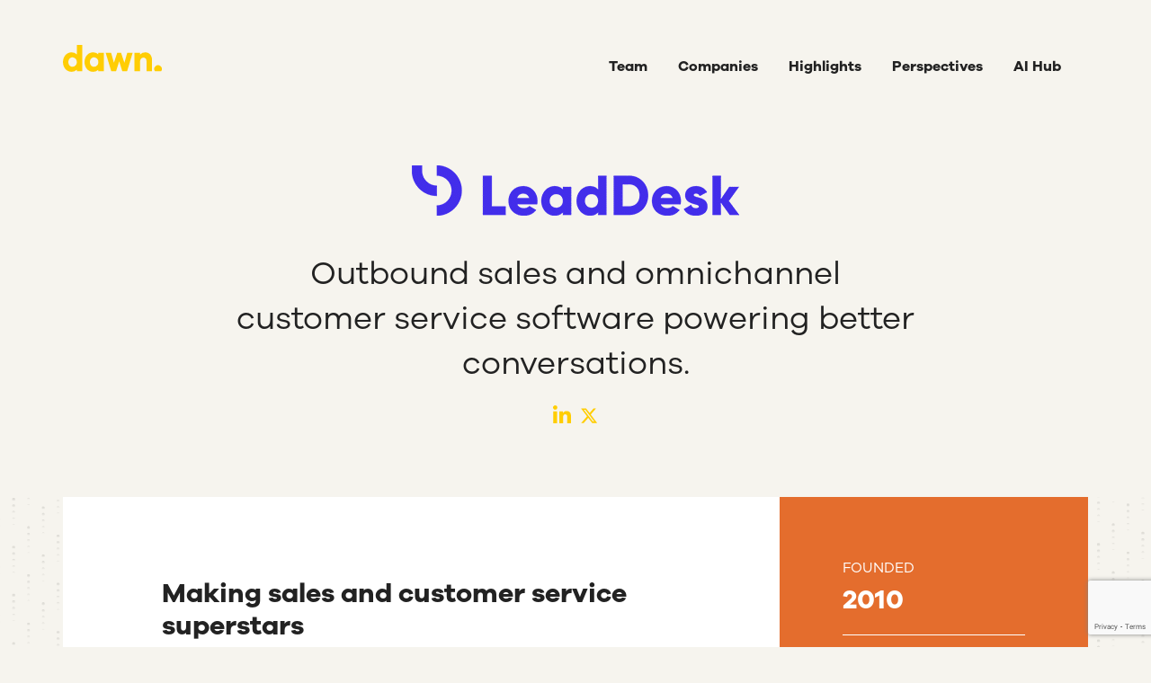

--- FILE ---
content_type: text/html; charset=UTF-8
request_url: https://dawncapital.com/companies/leaddesk/
body_size: 13451
content:
<!DOCTYPE html>
<html lang="en-GB">
<head>
<meta charset="UTF-8" />
<meta name="viewport" content="width=device-width, initial-scale=1">
<meta name='robots' content='index, follow, max-image-preview:large, max-snippet:-1, max-video-preview:-1' />
	<style>img:is([sizes="auto" i], [sizes^="auto," i]) { contain-intrinsic-size: 3000px 1500px }</style>
	
	<!-- This site is optimized with the Yoast SEO plugin v26.2 - https://yoast.com/wordpress/plugins/seo/ -->
	<title>LeadDesk - Dawn Capital</title>
	<link rel="canonical" href="https://dawncapital.com/companies/leaddesk/" />
	<meta property="og:locale" content="en_GB" />
	<meta property="og:type" content="article" />
	<meta property="og:title" content="LeadDesk - Dawn Capital" />
	<meta property="og:url" content="https://dawncapital.com/companies/leaddesk/" />
	<meta property="og:site_name" content="Dawn Capital" />
	<meta property="article:modified_time" content="2025-08-29T11:13:54+00:00" />
	<meta name="twitter:card" content="summary_large_image" />
	<script type="application/ld+json" class="yoast-schema-graph">{"@context":"https://schema.org","@graph":[{"@type":"WebPage","@id":"https://dawncapital.com/companies/leaddesk/","url":"https://dawncapital.com/companies/leaddesk/","name":"LeadDesk - Dawn Capital","isPartOf":{"@id":"https://dawncapital.com/#website"},"datePublished":"2021-11-02T15:36:36+00:00","dateModified":"2025-08-29T11:13:54+00:00","inLanguage":"en-GB","potentialAction":[{"@type":"ReadAction","target":["https://dawncapital.com/companies/leaddesk/"]}]},{"@type":"WebSite","@id":"https://dawncapital.com/#website","url":"https://dawncapital.com/","name":"Dawn Capital","description":"","potentialAction":[{"@type":"SearchAction","target":{"@type":"EntryPoint","urlTemplate":"https://dawncapital.com/?s={search_term_string}"},"query-input":{"@type":"PropertyValueSpecification","valueRequired":true,"valueName":"search_term_string"}}],"inLanguage":"en-GB"}]}</script>
	<!-- / Yoast SEO plugin. -->


<link rel='dns-prefetch' href='//cdn.jsdelivr.net' />
<link rel='dns-prefetch' href='//unpkg.com' />
<link rel='dns-prefetch' href='//cdnjs.cloudflare.com' />
<link rel='dns-prefetch' href='//mozilla.github.io' />
<link rel='dns-prefetch' href='//www.googletagmanager.com' />
<link rel="alternate" type="application/rss+xml" title="Dawn Capital &raquo; Feed" href="https://dawncapital.com/feed/" />
<link rel="alternate" type="application/rss+xml" title="Dawn Capital &raquo; Comments Feed" href="https://dawncapital.com/comments/feed/" />
<script type="text/javascript">
/* <![CDATA[ */
window._wpemojiSettings = {"baseUrl":"https:\/\/s.w.org\/images\/core\/emoji\/16.0.1\/72x72\/","ext":".png","svgUrl":"https:\/\/s.w.org\/images\/core\/emoji\/16.0.1\/svg\/","svgExt":".svg","source":{"concatemoji":"https:\/\/dawncapital.com\/wp-includes\/js\/wp-emoji-release.min.js?ver=6.8.3"}};
/*! This file is auto-generated */
!function(s,n){var o,i,e;function c(e){try{var t={supportTests:e,timestamp:(new Date).valueOf()};sessionStorage.setItem(o,JSON.stringify(t))}catch(e){}}function p(e,t,n){e.clearRect(0,0,e.canvas.width,e.canvas.height),e.fillText(t,0,0);var t=new Uint32Array(e.getImageData(0,0,e.canvas.width,e.canvas.height).data),a=(e.clearRect(0,0,e.canvas.width,e.canvas.height),e.fillText(n,0,0),new Uint32Array(e.getImageData(0,0,e.canvas.width,e.canvas.height).data));return t.every(function(e,t){return e===a[t]})}function u(e,t){e.clearRect(0,0,e.canvas.width,e.canvas.height),e.fillText(t,0,0);for(var n=e.getImageData(16,16,1,1),a=0;a<n.data.length;a++)if(0!==n.data[a])return!1;return!0}function f(e,t,n,a){switch(t){case"flag":return n(e,"\ud83c\udff3\ufe0f\u200d\u26a7\ufe0f","\ud83c\udff3\ufe0f\u200b\u26a7\ufe0f")?!1:!n(e,"\ud83c\udde8\ud83c\uddf6","\ud83c\udde8\u200b\ud83c\uddf6")&&!n(e,"\ud83c\udff4\udb40\udc67\udb40\udc62\udb40\udc65\udb40\udc6e\udb40\udc67\udb40\udc7f","\ud83c\udff4\u200b\udb40\udc67\u200b\udb40\udc62\u200b\udb40\udc65\u200b\udb40\udc6e\u200b\udb40\udc67\u200b\udb40\udc7f");case"emoji":return!a(e,"\ud83e\udedf")}return!1}function g(e,t,n,a){var r="undefined"!=typeof WorkerGlobalScope&&self instanceof WorkerGlobalScope?new OffscreenCanvas(300,150):s.createElement("canvas"),o=r.getContext("2d",{willReadFrequently:!0}),i=(o.textBaseline="top",o.font="600 32px Arial",{});return e.forEach(function(e){i[e]=t(o,e,n,a)}),i}function t(e){var t=s.createElement("script");t.src=e,t.defer=!0,s.head.appendChild(t)}"undefined"!=typeof Promise&&(o="wpEmojiSettingsSupports",i=["flag","emoji"],n.supports={everything:!0,everythingExceptFlag:!0},e=new Promise(function(e){s.addEventListener("DOMContentLoaded",e,{once:!0})}),new Promise(function(t){var n=function(){try{var e=JSON.parse(sessionStorage.getItem(o));if("object"==typeof e&&"number"==typeof e.timestamp&&(new Date).valueOf()<e.timestamp+604800&&"object"==typeof e.supportTests)return e.supportTests}catch(e){}return null}();if(!n){if("undefined"!=typeof Worker&&"undefined"!=typeof OffscreenCanvas&&"undefined"!=typeof URL&&URL.createObjectURL&&"undefined"!=typeof Blob)try{var e="postMessage("+g.toString()+"("+[JSON.stringify(i),f.toString(),p.toString(),u.toString()].join(",")+"));",a=new Blob([e],{type:"text/javascript"}),r=new Worker(URL.createObjectURL(a),{name:"wpTestEmojiSupports"});return void(r.onmessage=function(e){c(n=e.data),r.terminate(),t(n)})}catch(e){}c(n=g(i,f,p,u))}t(n)}).then(function(e){for(var t in e)n.supports[t]=e[t],n.supports.everything=n.supports.everything&&n.supports[t],"flag"!==t&&(n.supports.everythingExceptFlag=n.supports.everythingExceptFlag&&n.supports[t]);n.supports.everythingExceptFlag=n.supports.everythingExceptFlag&&!n.supports.flag,n.DOMReady=!1,n.readyCallback=function(){n.DOMReady=!0}}).then(function(){return e}).then(function(){var e;n.supports.everything||(n.readyCallback(),(e=n.source||{}).concatemoji?t(e.concatemoji):e.wpemoji&&e.twemoji&&(t(e.twemoji),t(e.wpemoji)))}))}((window,document),window._wpemojiSettings);
/* ]]> */
</script>
<style id='wp-emoji-styles-inline-css' type='text/css'>

	img.wp-smiley, img.emoji {
		display: inline !important;
		border: none !important;
		box-shadow: none !important;
		height: 1em !important;
		width: 1em !important;
		margin: 0 0.07em !important;
		vertical-align: -0.1em !important;
		background: none !important;
		padding: 0 !important;
	}
</style>
<link rel='stylesheet' id='wp-block-library-css' href='https://dawncapital.com/wp-includes/css/dist/block-library/style.min.css?ver=6.8.3' type='text/css' media='all' />
<style id='classic-theme-styles-inline-css' type='text/css'>
/*! This file is auto-generated */
.wp-block-button__link{color:#fff;background-color:#32373c;border-radius:9999px;box-shadow:none;text-decoration:none;padding:calc(.667em + 2px) calc(1.333em + 2px);font-size:1.125em}.wp-block-file__button{background:#32373c;color:#fff;text-decoration:none}
</style>
<style id='global-styles-inline-css' type='text/css'>
:root{--wp--preset--aspect-ratio--square: 1;--wp--preset--aspect-ratio--4-3: 4/3;--wp--preset--aspect-ratio--3-4: 3/4;--wp--preset--aspect-ratio--3-2: 3/2;--wp--preset--aspect-ratio--2-3: 2/3;--wp--preset--aspect-ratio--16-9: 16/9;--wp--preset--aspect-ratio--9-16: 9/16;--wp--preset--color--black: #000000;--wp--preset--color--cyan-bluish-gray: #abb8c3;--wp--preset--color--white: #ffffff;--wp--preset--color--pale-pink: #f78da7;--wp--preset--color--vivid-red: #cf2e2e;--wp--preset--color--luminous-vivid-orange: #ff6900;--wp--preset--color--luminous-vivid-amber: #fcb900;--wp--preset--color--light-green-cyan: #7bdcb5;--wp--preset--color--vivid-green-cyan: #00d084;--wp--preset--color--pale-cyan-blue: #8ed1fc;--wp--preset--color--vivid-cyan-blue: #0693e3;--wp--preset--color--vivid-purple: #9b51e0;--wp--preset--gradient--vivid-cyan-blue-to-vivid-purple: linear-gradient(135deg,rgba(6,147,227,1) 0%,rgb(155,81,224) 100%);--wp--preset--gradient--light-green-cyan-to-vivid-green-cyan: linear-gradient(135deg,rgb(122,220,180) 0%,rgb(0,208,130) 100%);--wp--preset--gradient--luminous-vivid-amber-to-luminous-vivid-orange: linear-gradient(135deg,rgba(252,185,0,1) 0%,rgba(255,105,0,1) 100%);--wp--preset--gradient--luminous-vivid-orange-to-vivid-red: linear-gradient(135deg,rgba(255,105,0,1) 0%,rgb(207,46,46) 100%);--wp--preset--gradient--very-light-gray-to-cyan-bluish-gray: linear-gradient(135deg,rgb(238,238,238) 0%,rgb(169,184,195) 100%);--wp--preset--gradient--cool-to-warm-spectrum: linear-gradient(135deg,rgb(74,234,220) 0%,rgb(151,120,209) 20%,rgb(207,42,186) 40%,rgb(238,44,130) 60%,rgb(251,105,98) 80%,rgb(254,248,76) 100%);--wp--preset--gradient--blush-light-purple: linear-gradient(135deg,rgb(255,206,236) 0%,rgb(152,150,240) 100%);--wp--preset--gradient--blush-bordeaux: linear-gradient(135deg,rgb(254,205,165) 0%,rgb(254,45,45) 50%,rgb(107,0,62) 100%);--wp--preset--gradient--luminous-dusk: linear-gradient(135deg,rgb(255,203,112) 0%,rgb(199,81,192) 50%,rgb(65,88,208) 100%);--wp--preset--gradient--pale-ocean: linear-gradient(135deg,rgb(255,245,203) 0%,rgb(182,227,212) 50%,rgb(51,167,181) 100%);--wp--preset--gradient--electric-grass: linear-gradient(135deg,rgb(202,248,128) 0%,rgb(113,206,126) 100%);--wp--preset--gradient--midnight: linear-gradient(135deg,rgb(2,3,129) 0%,rgb(40,116,252) 100%);--wp--preset--font-size--small: 13px;--wp--preset--font-size--medium: 20px;--wp--preset--font-size--large: 36px;--wp--preset--font-size--x-large: 42px;--wp--preset--spacing--20: 0.44rem;--wp--preset--spacing--30: 0.67rem;--wp--preset--spacing--40: 1rem;--wp--preset--spacing--50: 1.5rem;--wp--preset--spacing--60: 2.25rem;--wp--preset--spacing--70: 3.38rem;--wp--preset--spacing--80: 5.06rem;--wp--preset--shadow--natural: 6px 6px 9px rgba(0, 0, 0, 0.2);--wp--preset--shadow--deep: 12px 12px 50px rgba(0, 0, 0, 0.4);--wp--preset--shadow--sharp: 6px 6px 0px rgba(0, 0, 0, 0.2);--wp--preset--shadow--outlined: 6px 6px 0px -3px rgba(255, 255, 255, 1), 6px 6px rgba(0, 0, 0, 1);--wp--preset--shadow--crisp: 6px 6px 0px rgba(0, 0, 0, 1);}:where(.is-layout-flex){gap: 0.5em;}:where(.is-layout-grid){gap: 0.5em;}body .is-layout-flex{display: flex;}.is-layout-flex{flex-wrap: wrap;align-items: center;}.is-layout-flex > :is(*, div){margin: 0;}body .is-layout-grid{display: grid;}.is-layout-grid > :is(*, div){margin: 0;}:where(.wp-block-columns.is-layout-flex){gap: 2em;}:where(.wp-block-columns.is-layout-grid){gap: 2em;}:where(.wp-block-post-template.is-layout-flex){gap: 1.25em;}:where(.wp-block-post-template.is-layout-grid){gap: 1.25em;}.has-black-color{color: var(--wp--preset--color--black) !important;}.has-cyan-bluish-gray-color{color: var(--wp--preset--color--cyan-bluish-gray) !important;}.has-white-color{color: var(--wp--preset--color--white) !important;}.has-pale-pink-color{color: var(--wp--preset--color--pale-pink) !important;}.has-vivid-red-color{color: var(--wp--preset--color--vivid-red) !important;}.has-luminous-vivid-orange-color{color: var(--wp--preset--color--luminous-vivid-orange) !important;}.has-luminous-vivid-amber-color{color: var(--wp--preset--color--luminous-vivid-amber) !important;}.has-light-green-cyan-color{color: var(--wp--preset--color--light-green-cyan) !important;}.has-vivid-green-cyan-color{color: var(--wp--preset--color--vivid-green-cyan) !important;}.has-pale-cyan-blue-color{color: var(--wp--preset--color--pale-cyan-blue) !important;}.has-vivid-cyan-blue-color{color: var(--wp--preset--color--vivid-cyan-blue) !important;}.has-vivid-purple-color{color: var(--wp--preset--color--vivid-purple) !important;}.has-black-background-color{background-color: var(--wp--preset--color--black) !important;}.has-cyan-bluish-gray-background-color{background-color: var(--wp--preset--color--cyan-bluish-gray) !important;}.has-white-background-color{background-color: var(--wp--preset--color--white) !important;}.has-pale-pink-background-color{background-color: var(--wp--preset--color--pale-pink) !important;}.has-vivid-red-background-color{background-color: var(--wp--preset--color--vivid-red) !important;}.has-luminous-vivid-orange-background-color{background-color: var(--wp--preset--color--luminous-vivid-orange) !important;}.has-luminous-vivid-amber-background-color{background-color: var(--wp--preset--color--luminous-vivid-amber) !important;}.has-light-green-cyan-background-color{background-color: var(--wp--preset--color--light-green-cyan) !important;}.has-vivid-green-cyan-background-color{background-color: var(--wp--preset--color--vivid-green-cyan) !important;}.has-pale-cyan-blue-background-color{background-color: var(--wp--preset--color--pale-cyan-blue) !important;}.has-vivid-cyan-blue-background-color{background-color: var(--wp--preset--color--vivid-cyan-blue) !important;}.has-vivid-purple-background-color{background-color: var(--wp--preset--color--vivid-purple) !important;}.has-black-border-color{border-color: var(--wp--preset--color--black) !important;}.has-cyan-bluish-gray-border-color{border-color: var(--wp--preset--color--cyan-bluish-gray) !important;}.has-white-border-color{border-color: var(--wp--preset--color--white) !important;}.has-pale-pink-border-color{border-color: var(--wp--preset--color--pale-pink) !important;}.has-vivid-red-border-color{border-color: var(--wp--preset--color--vivid-red) !important;}.has-luminous-vivid-orange-border-color{border-color: var(--wp--preset--color--luminous-vivid-orange) !important;}.has-luminous-vivid-amber-border-color{border-color: var(--wp--preset--color--luminous-vivid-amber) !important;}.has-light-green-cyan-border-color{border-color: var(--wp--preset--color--light-green-cyan) !important;}.has-vivid-green-cyan-border-color{border-color: var(--wp--preset--color--vivid-green-cyan) !important;}.has-pale-cyan-blue-border-color{border-color: var(--wp--preset--color--pale-cyan-blue) !important;}.has-vivid-cyan-blue-border-color{border-color: var(--wp--preset--color--vivid-cyan-blue) !important;}.has-vivid-purple-border-color{border-color: var(--wp--preset--color--vivid-purple) !important;}.has-vivid-cyan-blue-to-vivid-purple-gradient-background{background: var(--wp--preset--gradient--vivid-cyan-blue-to-vivid-purple) !important;}.has-light-green-cyan-to-vivid-green-cyan-gradient-background{background: var(--wp--preset--gradient--light-green-cyan-to-vivid-green-cyan) !important;}.has-luminous-vivid-amber-to-luminous-vivid-orange-gradient-background{background: var(--wp--preset--gradient--luminous-vivid-amber-to-luminous-vivid-orange) !important;}.has-luminous-vivid-orange-to-vivid-red-gradient-background{background: var(--wp--preset--gradient--luminous-vivid-orange-to-vivid-red) !important;}.has-very-light-gray-to-cyan-bluish-gray-gradient-background{background: var(--wp--preset--gradient--very-light-gray-to-cyan-bluish-gray) !important;}.has-cool-to-warm-spectrum-gradient-background{background: var(--wp--preset--gradient--cool-to-warm-spectrum) !important;}.has-blush-light-purple-gradient-background{background: var(--wp--preset--gradient--blush-light-purple) !important;}.has-blush-bordeaux-gradient-background{background: var(--wp--preset--gradient--blush-bordeaux) !important;}.has-luminous-dusk-gradient-background{background: var(--wp--preset--gradient--luminous-dusk) !important;}.has-pale-ocean-gradient-background{background: var(--wp--preset--gradient--pale-ocean) !important;}.has-electric-grass-gradient-background{background: var(--wp--preset--gradient--electric-grass) !important;}.has-midnight-gradient-background{background: var(--wp--preset--gradient--midnight) !important;}.has-small-font-size{font-size: var(--wp--preset--font-size--small) !important;}.has-medium-font-size{font-size: var(--wp--preset--font-size--medium) !important;}.has-large-font-size{font-size: var(--wp--preset--font-size--large) !important;}.has-x-large-font-size{font-size: var(--wp--preset--font-size--x-large) !important;}
:where(.wp-block-post-template.is-layout-flex){gap: 1.25em;}:where(.wp-block-post-template.is-layout-grid){gap: 1.25em;}
:where(.wp-block-columns.is-layout-flex){gap: 2em;}:where(.wp-block-columns.is-layout-grid){gap: 2em;}
:root :where(.wp-block-pullquote){font-size: 1.5em;line-height: 1.6;}
</style>
<link rel='stylesheet' id='contact-form-7-css' href='https://dawncapital.com/wp-content/plugins/contact-form-7/includes/css/styles.css?ver=6.1.3' type='text/css' media='all' />
<link rel='stylesheet' id='bootstrap-css' href='https://cdn.jsdelivr.net/npm/bootstrap@5.0.1/dist/css/bootstrap.min.css?ver=6.8.3' type='text/css' media='all' />
<link rel='stylesheet' id='map-css' href='https://unpkg.com/leaflet@1.7.1/dist/leaflet.css?ver=6.8.3' type='text/css' media='all' />
<link rel='stylesheet' id='hover-css-css' href='https://dawncapital.com/wp-content/themes/dawncapital/css/hover.css?ver=6.8.3' type='text/css' media='all' />
<link rel='stylesheet' id='slick-css-css' href='//cdn.jsdelivr.net/npm/slick-carousel@1.8.1/slick/slick.css?ver=6.8.3' type='text/css' media='all' />
<link rel='stylesheet' id='pdf-css-css' href='https://cdnjs.cloudflare.com/ajax/libs/pdf.js/4.0.269/pdf_viewer.min.css?ver=6.8.3' type='text/css' media='all' />
<link rel='stylesheet' id='reset-css-css' href='https://dawncapital.com/wp-content/themes/dawncapital/css/reset.css?ver=6.8.3' type='text/css' media='all' />
<link rel='stylesheet' id='dawncapital-style-css' href='https://dawncapital.com/wp-content/themes/dawncapital/style.css?ver=6.8.3' type='text/css' media='all' />
<script type="text/javascript" src="https://dawncapital.com/wp-includes/js/jquery/jquery.min.js?ver=3.7.1" id="jquery-core-js"></script>
<script type="text/javascript" src="https://dawncapital.com/wp-includes/js/jquery/jquery-migrate.min.js?ver=3.4.1" id="jquery-migrate-js"></script>
<script type="text/javascript" src="https://cdn.jsdelivr.net/npm/bootstrap@5.0.1/dist/js/bootstrap.bundle.min.js?ver=6.8.3" id="bootstrap-js-js"></script>
<script type="text/javascript" src="https://unpkg.com/leaflet@1.7.1/dist/leaflet.js?ver=6.8.3" id="map-js-js"></script>
<script type="text/javascript" src="//cdn.jsdelivr.net/npm/slick-carousel@1.8.1/slick/slick.min.js?ver=6.8.3" id="slick-js-js"></script>
<script type="text/javascript" src="https://cdnjs.cloudflare.com/ajax/libs/popper.js/2.11.5/umd/popper.min.js?ver=6.8.3" id="popper-js-js"></script>
<script type="text/javascript" src="https://unpkg.com/isotope-layout@3/dist/isotope.pkgd.min.js?ver=6.8.3" id="isotope-js-js"></script>
<script type="text/javascript" src="https://unpkg.com/infinite-scroll@5/dist/infinite-scroll.pkgd.min.js?ver=6.8.3" id="infinite-js-js"></script>
<script type="text/javascript" src="https://unpkg.com/imagesloaded@4/imagesloaded.pkgd.min.js?ver=6.8.3" id="imagesloaded-js-js"></script>
<script type="module" src="//mozilla.github.io/pdf.js/build/pdf.mjs?ver=6.8.3"></script><script type="text/javascript" src="https://dawncapital.com/wp-content/themes/dawncapital/js/parallax_sun.js?ver=6.8.3" id="risingsun-js-js"></script>
<script type="text/javascript" src="https://dawncapital.com/wp-content/themes/dawncapital/js/dawn.js?ver=6.8.3" id="dawn-js-js"></script>

<!-- Google tag (gtag.js) snippet added by Site Kit -->
<!-- Google Analytics snippet added by Site Kit -->
<script type="text/javascript" src="https://www.googletagmanager.com/gtag/js?id=G-SD2P4HJKE2" id="google_gtagjs-js" async></script>
<script type="text/javascript" id="google_gtagjs-js-after">
/* <![CDATA[ */
window.dataLayer = window.dataLayer || [];function gtag(){dataLayer.push(arguments);}
gtag("set","linker",{"domains":["dawncapital.com"]});
gtag("js", new Date());
gtag("set", "developer_id.dZTNiMT", true);
gtag("config", "G-SD2P4HJKE2");
/* ]]> */
</script>
<link rel="https://api.w.org/" href="https://dawncapital.com/wp-json/" /><link rel="alternate" title="JSON" type="application/json" href="https://dawncapital.com/wp-json/wp/v2/companies/485" /><link rel="EditURI" type="application/rsd+xml" title="RSD" href="https://dawncapital.com/xmlrpc.php?rsd" />
<link rel='shortlink' href='https://dawncapital.com/?p=485' />
<link rel="alternate" title="oEmbed (JSON)" type="application/json+oembed" href="https://dawncapital.com/wp-json/oembed/1.0/embed?url=https%3A%2F%2Fdawncapital.com%2Fcompanies%2Fleaddesk%2F" />
<link rel="alternate" title="oEmbed (XML)" type="text/xml+oembed" href="https://dawncapital.com/wp-json/oembed/1.0/embed?url=https%3A%2F%2Fdawncapital.com%2Fcompanies%2Fleaddesk%2F&#038;format=xml" />
<meta name="generator" content="Site Kit by Google 1.165.0" /><style type="text/css">.recentcomments a{display:inline !important;padding:0 !important;margin:0 !important;}</style><!-- Google Tag Manager -->
<script>(function(w,d,s,l,i){w[l]=w[l]||[];w[l].push({'gtm.start':
new Date().getTime(),event:'gtm.js'});var f=d.getElementsByTagName(s)[0],
j=d.createElement(s),dl=l!='dataLayer'?'&l='+l:'';j.async=true;j.src=
'https://www.googletagmanager.com/gtm.js?id='+i+dl;f.parentNode.insertBefore(j,f);
})(window,document,'script','dataLayer','GTM-WFZTCKVX');</script>
<!-- End Google Tag Manager --><link rel="icon" href="https://dawncapital.com/wp-content/uploads/2021/11/cropped-Favicom_192x192-150x150.png" sizes="32x32" />
<link rel="icon" href="https://dawncapital.com/wp-content/uploads/2021/11/cropped-Favicom_192x192-300x300.png" sizes="192x192" />
<link rel="apple-touch-icon" href="https://dawncapital.com/wp-content/uploads/2021/11/cropped-Favicom_192x192-300x300.png" />
<meta name="msapplication-TileImage" content="https://dawncapital.com/wp-content/uploads/2021/11/cropped-Favicom_192x192-300x300.png" />

<!-- Google tag (gtag.js) -->
<!-- <script async src="https://www.googletagmanager.com/gtags/js?id=UA-69929134-1"></script>
<script>
  // window.dataLayer = window.dataLayer || [];
  // function gtag(){dataLayer.push(arguments);}
  // gtag('js', new Date());

  // gtag('config', 'UA-69929134-1');
</script> -->

</head>
<body class="wp-singular companies-template-default single single-companies postid-485 wp-theme-dawncapital">
<!-- Google Tag Manager (noscript) -->
<noscript><iframe src="https://www.googletagmanager.com/ns.html?id=GTM-WFZTCKVX"
height="0" width="0" style="display:none;visibility:hidden"></iframe></noscript>
<!-- End Google Tag Manager (noscript) -->

<div class="container-fluid header new-site">
	<div class="row m-0 p-0">
		<div class="col-3 logo p-0 d-flex align-items-end">
			<a href="/">
				<img src="https://dawncapital.com/wp-content/themes/dawncapital/img/logo.svg" data-fallback="https://dawncapital.com/wp-content/themes/dawncapital/img/logo.png" alt="Dawn">
			</a>
		</div>
		<div class="col-9 p-0 menubox">
			<div class="mainmenubox">
				<div class="menu-main-menu-container"><ul id="menu-main-menu" class="menu"><li id="menu-item-389" class="menu-item menu-item-type-post_type menu-item-object-page menu-item-389"><a href="https://dawncapital.com/team/">Team</a></li>
<li id="menu-item-350" class="menu-item menu-item-type-post_type menu-item-object-page menu-item-350"><a href="https://dawncapital.com/companies/">Companies</a></li>
<li id="menu-item-407" class="menu-item menu-item-type-post_type menu-item-object-page menu-item-407"><a href="https://dawncapital.com/news-thoughts/">Highlights</a></li>
<li id="menu-item-5125" class="menu-item menu-item-type-post_type menu-item-object-page menu-item-5125"><a href="https://dawncapital.com/horizons/">Perspectives</a></li>
<li id="menu-item-7065" class="menu-item menu-item-type-post_type menu-item-object-page menu-item-7065"><a href="https://dawncapital.com/ai/">AI Hub</a></li>
</ul></div>			</div>
			<!-- <div id="search">
				<i class="fas fa-search" data-bs-toggle="modal" data-bs-target="#searchModal"></i>
			</div> -->
			<div id="submenudots" class="d-lg-none">
				<!-- <i class="fas fa-ellipsis-v" data-bs-toggle="modal" data-bs-target="#subMenuModal"></i> -->
				<!-- <i class="fas fa-bars" data-bs-toggle="modal" data-bs-target="#subMenuModal" style="font-size: 20px; color:#000000;"></i> -->
				<img src="https://dawncapital.com/wp-content/themes/dawncapital/img/hamburger.svg" width="20" style="width:20px;" data-bs-target="#subMenuModal" data-bs-toggle="modal">
			</div>
		</div>
	</div>
</div>


<!-- Search Modal -->
<div class="modal fade" id="searchModal" tabindex="-1" aria-labelledby="searchModalLabel" aria-hidden="true">
	<div class="modal-dialog modal-dialog-centered modal-fullscreen">
		<div class="modal-content modal-lightbg">
			<div class="modal-header">
				<button type="button" class="btn-close" data-bs-dismiss="modal" aria-label="Close"></button>
			</div>
			<div class="modal-body">
				<div class="modalbox">
					<div>
						<form role="search" method="get" class="search-form" action="https://dawncapital.com/">
				<label>
					<span class="screen-reader-text">Search for:</span>
					<input type="search" class="search-field" placeholder="Search &hellip;" value="" name="s" />
				</label>
				<input type="submit" class="search-submit" value="Search" />
			</form>					</div>
				</div>
			</div>
			<!-- <div class="modal-footer">
			<button type="button" class="btn btn-secondary" data-bs-dismiss="modal">Close</button>
			<button type="button" class="btn btn-primary">Save changes</button>
			</div> -->
		</div>
	</div>
</div>
<!-- Search Modal -->

<!-- Search Modal -->
<div class="modal fade modal-red" id="subMenuModal" tabindex="-1" aria-labelledby="subMenuModal" aria-hidden="true">
	<div class="modal-dialog modal-dialog-centered modal-fullscreen">
		<div class="modal-content modal-redbg">
			<div class="modal-header">
				
				<button type="button" class="btn-close" data-bs-dismiss="modal" aria-label="Close"></button>
			</div>
		<div class="modal-body">
			<div class="modalbox">
				<div class="container-fluid">
					<div class="row p-0 m-0">
						<div class="col-1 col-md-4 m-0 p-0"></div>
						<div class="col-10 col-md-4 m-0 p-0">
							<div class="row p-0 m-0">
								<div class="col-12 d-lg-none text-center"><div class="menu-main-menu-container"><ul id="menu-main-menu-1" class="menu"><li class="menu-item menu-item-type-post_type menu-item-object-page menu-item-389"><a href="https://dawncapital.com/team/">Team</a></li>
<li class="menu-item menu-item-type-post_type menu-item-object-page menu-item-350"><a href="https://dawncapital.com/companies/">Companies</a></li>
<li class="menu-item menu-item-type-post_type menu-item-object-page menu-item-407"><a href="https://dawncapital.com/news-thoughts/">Highlights</a></li>
<li class="menu-item menu-item-type-post_type menu-item-object-page menu-item-5125"><a href="https://dawncapital.com/horizons/">Perspectives</a></li>
<li class="menu-item menu-item-type-post_type menu-item-object-page menu-item-7065"><a href="https://dawncapital.com/ai/">AI Hub</a></li>
</ul></div></div>
								<!-- <div class="col-12 text-center"><div class="menu-information-container"><ul id="menu-information" class="menu"><li id="menu-item-123" class="hvr-underline-from-center menu-item menu-item-type-custom menu-item-object-custom menu-item-123"><a href="#">Responsible investor</a></li>
<li id="menu-item-124" class="hvr-underline-from-center menu-item menu-item-type-custom menu-item-object-custom menu-item-124"><a href="#">Dawn Foundation</a></li>
<li id="menu-item-125" class="hvr-underline-from-center menu-item menu-item-type-custom menu-item-object-custom menu-item-125"><a href="#">Dawn Art Collection</a></li>
<li id="menu-item-126" class="hvr-underline-from-center menu-item menu-item-type-custom menu-item-object-custom menu-item-126"><a href="#">Our partners</a></li>
<li id="menu-item-127" class="hvr-underline-from-center menu-item menu-item-type-custom menu-item-object-custom menu-item-127"><a href="#">Opportunities</a></li>
</ul></div></div> -->
							</div>
						</div>
						<div class="col-1 col-md-4 m-0 p-0"></div>
					</div>
				</div>
			</div>
		</div>
		<!-- <div class="modal-footer">
		<button type="button" class="btn btn-secondary" data-bs-dismiss="modal">Close</button>
		<button type="button" class="btn btn-primary">Save changes</button>
		</div> -->
		</div>
	</div>
</div>
<!-- Search Modal -->


<div class="container-fluid p-0">

	<div class="row m-0 p-0">
		<div class="col-12 p-0">
			<div class="container p-0">
				<div class="row m-0 align-items-center">

					<div class="col-12 p-0 m-0 text-center">
						<img src="https://dawncapital.com/wp-content/uploads/2021/12/LeadDesk.png" alt="" class="mw-100">
					</div>

					<!-- <div class="col-12">
						<img src="" alt="">
					</div> -->


					<div class="col-2"></div>
					<div class="col-8 m-0 hero_text text-center">
						Outbound sales and omnichannel customer service software powering better conversations.
					</div>
					<div class="col-2"></div>

					<div class="col-12 social_box text-center">
						<a href="https://leaddesk.com/" target="_blank"><i class="fas fa-globe"></i></a><a href="https://www.linkedin.com/company/leaddesk/" target="_blank"><img src="https://dawncapital.com/wp-content/themes/dawncapital/img/linkedin2.svg" width="20" style="width:20px;"></a><a href="https://twitter.com/LeadDesk" target="_blank"><img src="https://dawncapital.com/wp-content/themes/dawncapital/img/twitter2.svg" width="20" style="width:20px;"></a>					</div>
				</div>
			</div>
		</div>		
	</div>

	<div class="row normal_row about-company dawnbg">
		<div class="col-12 p-0">
			<div class="container p-0">
				<div class="row m-0 align-items-center">

					<div class="row single_company_box">
						<div class="col-12 col-lg-8 m-0 single_company_text">
							<h2>Making sales and customer service superstars</h2><br>
							<p>Salespeople by trade and nature, Olli and Lauri started LeadDesk to revolutionise the call centre industry, to help every sales and customer service agent close more deals and resolve more cases.<br />
<br />
Fully customisable campaigns, queues, reports and operations – LeadDesk’s software replaces inefficient, fragmented legacy solutions and gives people the tools to have better conversations.<br />
<br />
It’s used by over 20,000 agents across more than 30 countries on a daily basis, helping to close more than 100,000 – and counting – deals per week.<br />
<br />
LeadDesk went public in 2019, listing on Nasdaq First North.</p>
															<div class="primary_button d-inline-block position-relative">
									<a href="https://medium.com/dawn-capital/why-we-invested-in-leaddesk-50ce32dcbf18" class="yellowbutton_text position-relative" target="_blank">
										<span>Read why we invested</span>
										<div></div>
									</a>
								</div>
													</div>

						<div class="col-12 col-lg-4 m-0 single_company_details">
							<label>Founded</label>
							<div>2010</div>
							<label>Invested</label>
							<div>2015</div>
							<label>Headquarters</label>
							<div>
								Helsinki															</div>
							<label>Sector</label>
							<div>Future of Work</div>
							<label>Status</label>
							<div>
								Exited							</div>
						</div>
					</div>
				</div>
			</div>
		</div>		
	</div>

			<div class="row m-0 slidercontainer dawnbg supporting_member">
			<div class="col-12 p-0">
				<div class="container p-0">
					<div class="row m-0 p-0 position-relative"> 

						<div class="col-12 slidercontainer_title" style="padding:110px 0 20px;">
							<h2>Our team supporting LeadDesk</h2>
						</div>

						<div class="col-12 m-0 p-0">
							<div class="row p-0">

								
											<div class="col-12 col-md-6 col-lg-3 list_item">
												<a href="https://dawncapital.com/?post_type=members&#038;p=644" class="simplea">
													<div>
														<div class="position-relative">
															<img src="https://dawncapital.com/wp-content/uploads/2021/11/2.png" alt="" class="w-100 mw-100">
															<div class="yellow-frame"></div>
														</div>
														
														<div class="member_name">Haakon Overli</div>
														<div class="member_function">General Partner</div>
													</div>
												</a>
											</div>

								
							</div>
						</div>			

					</div>
				</div>
			</div>		
		</div>
	
	<!-- 		<div class="row m-0 dawnbg">
			<div class="col-12 p-0">
				<div class="container p-0">
					<div class="row m-0 p-0 position-relative"> 

						<div class="col-12 slidercontainer_title" >
														<h2></h2>
						</div>

						<div class="col-12 m-0 vimeo-container">
							<div class="row p-0">

							
							</div>
						</div>			

					</div>
				</div>
			</div>		
		</div>
	 -->
	
	


	<!-- <div class="row">
		<div class="col-12">
			Map goes here

			<div class="latitude"></div>
			<div class="longitude"></div>

			<div id="mapid" style="height: 280px;"></div>

			<script>
				

				var mymap = L.map('mapid').setView([51.39515988861892, -0.2933203236470072], 13);

				L.marker([51.39515988861892, -0.2933203236470072]).addTo(mymap)
					.bindPopup("<b>Relish HQ</b>").openPopup();

				L.tileLayer('https://api.mapbox.com/styles/v1/{id}/tiles/{z}/{x}/{y}?access_token=pk.eyJ1IjoicGFzemd5dSIsImEiOiJja3I2ZzFqd2czZXAzMnpxYTlqZjEzc2JzIn0.7TdNpOdXqHEuGProcKTm3w', {
					maxZoom: 18,
					attribution: 'Map data &copy; <a href="https://www.openstreetmap.org/copyright">OpenStreetMap</a> contributors, ' +
						'Imagery © <a href="https://www.mapbox.com/">Mapbox</a>',
					id: 'mapbox/streets-v11',
					tileSize: 512,
					zoomOffset: -1,
					accessToken: 'pk.eyJ1IjoicGFzemd5dSIsImEiOiJja3I2ZzFqd2czZXAzMnpxYTlqZjEzc2JzIn0.7TdNpOdXqHEuGProcKTm3w'
				}).addTo(mymap);



			</script>		


			
		</div>
	</div> -->


	<!-- <div class="row">
		<div class="col-12">
			Subscribe to get the latest news and insights from Dawn to your inbox
		</div>
	</div>

	<div class="row">
		<div class="col-12">
			<input type="text" name="subscribe">
		</div>
	</div> -->

	<div class="row m-0 p-0 position-relative opportunitiesbg">
		<div class="col-12 p-0 position-relative" style="z-index:1;">
			<div class="container p-0">

				<div class="row m-0 smallspace">  
					<div class="d-none d-lg-block col-lg-1"></div>
					<div class=" col-12 col-lg-5 text-left normal_row">
						<h2>Interested in a new role <br>
						at one of our companies?</h2>
						<div class="primary_button d-inline-block position-relative">
							
							<a href="https://jobs.dawncapital.com/jobs" class="yellowbutton_text position-relative">
							<!-- <a href="opportunities" class="yellowbutton_text position-relative"> -->
								<span>Browse opportunities</span>
								<div></div>
							</a>
						</div>
					</div>
					<div class="col-12 col-lg-5 text-center">
					</div>
					<div class="d-none d-lg-block col-lg-1"></div>
				</div>

			</div>
		</div>
		<div class="col-12 p-0 position-relative" style="z-index:1;">
			<img src="https://dawncapital.com/wp-content/themes/dawncapital/img/footer-curve.svg" class="footer-curve d-block">
		</div>
		<div class="network_img">
			<img src="https://dawncapital.com/wp-content/themes/dawncapital/img/network.png" class="footer-curve">
		</div>
	</div>

</div>






<!-- <div class="curvebox">
	<img src="https://test.extrarelish.co.uk/dawn/mainsite/wp-content/themes/dawncapital/img/footer-curve.svg" class="footer-curve">
</div> -->

<!-- <div class="d-none">
	<div><strong>Current template:</strong> </div>
</div> -->

<footer id="footer">
	<div class="container-fluid p-0">
		<div class="row m-0 p-0">
			<div class="d-none d-lg-block col-lg-4 col-xl-5"></div>

			<div class="col-12 col-md-4 col-lg-2 col-xl-2 footer_box">
				<div class="footer_title">Dawn</div>
				<div class="menu-company-container"><ul id="menu-company" class="menu"><li id="menu-item-1166" class="menu-item menu-item-type-post_type menu-item-object-page menu-item-1166"><a href="https://dawncapital.com/team/">Team</a></li>
<li id="menu-item-1167" class="menu-item menu-item-type-post_type menu-item-object-page menu-item-1167"><a href="https://dawncapital.com/companies/">Companies</a></li>
<li id="menu-item-1165" class="menu-item menu-item-type-post_type menu-item-object-page menu-item-1165"><a href="https://dawncapital.com/news-thoughts/">Highlights</a></li>
<li id="menu-item-5124" class="menu-item menu-item-type-post_type menu-item-object-page menu-item-5124"><a href="https://dawncapital.com/horizons/">Perspectives</a></li>
</ul></div>			</div>
			<div class="col-12 col-md-4 col-lg-4 col-xl-3 footer_box">
				<div class="footer_title">Contact us</div>
				<ul class="menu">
					<li>Email us</li>
					<li><a href="mailto:hello@dawncapital.com">hello@dawncapital.com</a></li>
					<li>Meet us</li>
					<!-- <li><a href="https://goo.gl/maps/2eCB4h21AgFNbQzX7" target="_blank" class="text-decoration-underline">27 Soho Square, London, W1D 3QR</a></li> -->
					<li><a href="https://goo.gl/maps/BWAMcb8PAFwkeaP38" target="_blank" class="text-decoration-underline">Ilona Rose House, Manette Street<br>London, W1D 4AL</a></li>

					
				</ul>
			</div>
			<div class="col-12 col-md-4 col-lg-2 col-xl-2 footer_box">
				<div class="footer_title">Legal</div>
				<div class="menu-legal-container"><ul id="menu-legal" class="menu"><li id="menu-item-1491" class="menu-item menu-item-type-post_type menu-item-object-page menu-item-1491"><a href="https://dawncapital.com/discalimer/">Disclaimer</a></li>
<li id="menu-item-4593" class="menu-item menu-item-type-post_type menu-item-object-page menu-item-privacy-policy menu-item-4593"><a rel="privacy-policy" href="https://dawncapital.com/privacy-policy/">Privacy policy</a></li>
<li id="menu-item-1164" class="menu-item menu-item-type-post_type menu-item-object-page menu-item-1164"><a href="https://dawncapital.com/terms-and-conditions/">Terms and Conditions</a></li>
<li id="menu-item-1161" class="menu-item menu-item-type-post_type menu-item-object-page menu-item-1161"><a href="https://dawncapital.com/esg-policy/">ESG policy</a></li>
</ul></div>			</div>
		</div>
		<div class="row m-0 smallspace">
			<div class="col-12 col-md-6 col-lg-4 col-xl-5 logo p-0">
				<a href="/">
					<img src="https://dawncapital.com/wp-content/themes/dawncapital/img/logo.svg" data-fallback="https://dawncapital.com/wp-content/themes/dawncapital/img/logo.png" alt="Appley">
				</a>
			</div>
			<div class="col-12 col-md-3 col-lg-4 col-xl-4 footer_box">
				<div id="copyright">
					&copy; 2025 Dawn Capital				</div>
			</div>
			<div class="col-12 col-md-3 col-lg-3 col-xl-3 p-0">
				<div class="socialbox">
					<a href="https://www.linkedin.com/company/dawn-capital" target="_blank"><i class="fab fa-linkedin"></i></a>
					<a href="https://twitter.com/dawncapital" target="_blank"><i class="fab fa-twitter"></i></a>
					<a href="https://medium.com/dawn-capital" target="_blank" class="hover_hide">
						<img src="https://dawncapital.com/wp-content/themes/dawncapital/img/icon_medium.svg" data-fallback="https://dawncapital.com/wp-content/themes/dawncapital/img/icon_medium.png" alt="Dawn" target="_blank">
						<img src="https://dawncapital.com/wp-content/themes/dawncapital/img/icon_medium_yellow_new.png" alt="Dawn" target="_blank" style="width:30px;">

					</a>
					<a href="https://www.instagram.com/dawn.capital" target="_blank"><i class="fab fa-instagram"></i></a>
				</div>
			</div>
		</div>
	</div>

</footer>


<!-- Search Modal -->
<div class="modal fade" id="mailchimpModal" tabindex="-1" aria-labelledby="searchModalLabel" aria-hidden="true">
	<div class="modal-dialog modal-dialog-centered modal-fullscreen">
		<div class="modal-content modal-lightbg">
			<div class="modal-header">
				<button type="button" class="btn-close" data-bs-dismiss="modal" aria-label="Close"></button>
			</div>
			<div class="modal-body">
				<div class="modalbox">
					<div class="container mailchimp-container">
						<div class="row m-0 p-0">
							<div class="d-none d-lg-block col-lg-2 m-0 p-0">
								<img src="https://dawncapital.com/wp-content/themes/dawncapital/img/rising_sun.svg" data-fallback="https://dawncapital.com/wp-content/themes/dawncapital/img/rising_sun.png" alt="Dawn" class="rising_sun">
							</div>
							<div class="col-12 col-lg-8 m-0 p-0">
						
								<!-- Begin Mailchimp Signup Form -->
								<div id="mc_embed_shell">
	      							<link href="//cdn-images.mailchimp.com/embedcode/classic-061523.css" rel="stylesheet" type="text/css">
									<!-- <link href="//cdn-images.mailchimp.com/embedcode/classic-10_7.css" rel="stylesheet" type="text/css"> -->
									<style type="text/css">
										#mc_embed_signup{background:#F2EFE7; clear:left; font:14px Helvetica,Arial,sans-serif; }
										#mc_embed_signup form{ padding: 0; }
										.mailchimp_title{ font: 30px/1.4 galano_medium, sans-serif; padding-top: 50px;}
										#mc_embed_signup .mc-field-group input{ font: 20px/1.4 galano_medium, sans-serif; padding: 15px 10px; border: 1px solid #222; border-radius: 0; background-color: #F2EFE7; }
										label{ font: 20px/1.4 galano_medium, sans-serif; }
										.mailchimp_privacy{ font: 16px/1.4 galano_light, sans-serif; padding-top: 70px;}
										.rising_sun{ max-width: 70px; }
										.mc-submit-button{ width:150px !important; border: none !important; padding: 0 !important; margin: 0 !important; }
										#mc_embed_signup .helper_text{background:#F2EFE7;}
										#mc_embed_signup div#mce-responses{ margin:0; padding:0; }
									</style>
								
									<div id="mc_embed_signup">
									    <form action="https://dawncapital.us11.list-manage.com/subscribe/post?u=dbe889fc14a8ffe289907b684&amp;id=010f2631e3&amp;f_id=003ebae0f0" method="post" id="mc-embedded-subscribe-form" name="mc-embedded-subscribe-form" class="validate" target="_blank">
									        <div id="mc_embed_signup_scroll">
									            <div class="mailchimp_title">
									                Enter your details below to subscribe to our monthly newsletter. 
									            </div>
									            <div class="indicates-required"><span class="asterisk">*</span> indicates required</div>
									            <div class="mc-field-group">
									                <label for="mce-EMAIL">Email Address <span class="asterisk">*</span></label>
									                <input type="email" name="EMAIL" class="required email" id="mce-EMAIL" required="" value="">
									                <span id="mce-EMAIL-HELPERTEXT" class="helper_text"></span>
									            </div>
									            <div class="mc-field-group">
									                <label for="mce-FNAME">First Name </label>
									                <input type="text" name="FNAME" class=" text" id="mce-FNAME" value="">
									            </div>

									            <div class="mc-field-group">
									                <label for="mce-LNAME">Last Name </label>
									                <input type="text" name="LNAME" class=" text" id="mce-LNAME" value="">
									            </div>
									            <div class="mc-field-group">
									                <label for="mce-MMERGE6">Company </label>
									                <input type="text" name="MMERGE6" class=" text" id="mce-MMERGE6" value="">
									            </div>
									            <div id="mce-responses" class="clear">
									                <div class="response" id="mce-error-response" style="display: none;"></div>
									                <div class="response" id="mce-success-response" style="display: none;"></div>
									            </div>
									            <div aria-hidden="true" style="position: absolute; left: -5000px;">
									                <input type="text" name="b_dbe889fc14a8ffe289907b684_010f2631e3" tabindex="-1" value="">
									            </div>
									            <div class="clear">
									                <!-- <input type="submit" name="subscribe" id="mc-embedded-subscribe" class="button" value="Subscribe"> -->
									                <input type="image" name="submit" src="https://dawncapital.com/wp-content/themes/dawncapital/img/subscribe.png" id="mc-embedded-subscribe" border="0" alt="Submit" class="mc-submit-button" />
									            </div>
									        </div>
									    </form>
									</div>
									<script type="text/javascript" src="//s3.amazonaws.com/downloads.mailchimp.com/js/mc-validate.js"></script><script type="text/javascript">(function($) {window.fnames = new Array(); window.ftypes = new Array();fnames[0]='EMAIL';ftypes[0]='email';fnames[1]='FNAME';ftypes[1]='text';fnames[2]='LNAME';ftypes[2]='text';fnames[6]='MMERGE6';ftypes[6]='text';}(jQuery));var $mcj = jQuery.noConflict(true);</script>
								</div>
								<!--End mc_embed_signup-->

								<div class="mailchimp_privacy">
									By signing up, you are agreeing to Dawn’s <a href="privacy-policy" target="_blank" class="blacklink">privacy policy</a> and to receive communications from our team.
								</div>

							</div>
							<div class="d-none d-lg-block col-lg-2 m-0 p-0"></div>

						</div>
					</div>
				</div>
			</div>
			<!-- <div class="modal-footer">
			<button type="button" class="btn btn-secondary" data-bs-dismiss="modal">Close</button>
			<button type="button" class="btn btn-primary">Save changes</button>
			</div> -->
			</div>
		</div>
	</div>

<!-- Search Modal -->


<!-- <script id="CookieDeclaration" src="https://consent.cookiebot.com/35b8a9ad-dece-45ca-9518-dd777719a22a/cd.js" type="text/javascript" async></script> -->

<script type="speculationrules">
{"prefetch":[{"source":"document","where":{"and":[{"href_matches":"\/*"},{"not":{"href_matches":["\/wp-*.php","\/wp-admin\/*","\/wp-content\/uploads\/*","\/wp-content\/*","\/wp-content\/plugins\/*","\/wp-content\/themes\/dawncapital\/*","\/*\\?(.+)"]}},{"not":{"selector_matches":"a[rel~=\"nofollow\"]"}},{"not":{"selector_matches":".no-prefetch, .no-prefetch a"}}]},"eagerness":"conservative"}]}
</script>
	<script>
	jQuery(document).ready(function ($) {
	var deviceAgent = navigator.userAgent.toLowerCase();
	if (deviceAgent.match(/(iphone|ipod|ipad)/)) {
	$("html").addClass("ios");
	$("html").addClass("mobile");
	}
	if (navigator.userAgent.search("MSIE") >= 0) {
	$("html").addClass("ie");
	}
	else if (navigator.userAgent.search("Chrome") >= 0) {
	$("html").addClass("chrome");
	}
	else if (navigator.userAgent.search("Firefox") >= 0) {
	$("html").addClass("firefox");
	}
	else if (navigator.userAgent.search("Safari") >= 0 && navigator.userAgent.search("Chrome") < 0) {
	$("html").addClass("safari");
	}
	else if (navigator.userAgent.search("Opera") >= 0) {
	$("html").addClass("opera");
	}
	});
	</script>
	<script type="text/javascript" src="https://dawncapital.com/wp-includes/js/dist/hooks.min.js?ver=4d63a3d491d11ffd8ac6" id="wp-hooks-js"></script>
<script type="text/javascript" src="https://dawncapital.com/wp-includes/js/dist/i18n.min.js?ver=5e580eb46a90c2b997e6" id="wp-i18n-js"></script>
<script type="text/javascript" id="wp-i18n-js-after">
/* <![CDATA[ */
wp.i18n.setLocaleData( { 'text direction\u0004ltr': [ 'ltr' ] } );
/* ]]> */
</script>
<script type="text/javascript" src="https://dawncapital.com/wp-content/plugins/contact-form-7/includes/swv/js/index.js?ver=6.1.3" id="swv-js"></script>
<script type="text/javascript" id="contact-form-7-js-before">
/* <![CDATA[ */
var wpcf7 = {
    "api": {
        "root": "https:\/\/dawncapital.com\/wp-json\/",
        "namespace": "contact-form-7\/v1"
    }
};
/* ]]> */
</script>
<script type="text/javascript" src="https://dawncapital.com/wp-content/plugins/contact-form-7/includes/js/index.js?ver=6.1.3" id="contact-form-7-js"></script>
<script type="text/javascript" src="https://dawncapital.com/wp-content/themes/dawncapital/js/horizon-search.js" id="ajax-search-js"></script>
<script type="text/javascript" id="dawn-events-js-extra">
/* <![CDATA[ */
var dawnEvents = {"ajax_url":"https:\/\/dawncapital.com\/wp-admin\/admin-ajax.php"};
/* ]]> */
</script>
<script type="text/javascript" src="https://dawncapital.com/wp-content/themes/dawncapital/js/dawn-events.js" id="dawn-events-js"></script>
<script type="text/javascript" src="https://www.google.com/recaptcha/api.js?render=6LdDrIoqAAAAAIJkdtv1cC1BzgLuquVhYgNb2Sie&amp;ver=3.0" id="google-recaptcha-js"></script>
<script type="text/javascript" src="https://dawncapital.com/wp-includes/js/dist/vendor/wp-polyfill.min.js?ver=3.15.0" id="wp-polyfill-js"></script>
<script type="text/javascript" id="wpcf7-recaptcha-js-before">
/* <![CDATA[ */
var wpcf7_recaptcha = {
    "sitekey": "6LdDrIoqAAAAAIJkdtv1cC1BzgLuquVhYgNb2Sie",
    "actions": {
        "homepage": "homepage",
        "contactform": "contactform"
    }
};
/* ]]> */
</script>
<script type="text/javascript" src="https://dawncapital.com/wp-content/plugins/contact-form-7/modules/recaptcha/index.js?ver=6.1.3" id="wpcf7-recaptcha-js"></script>
<script type="text/javascript" src="https://dawncapital.com/wp-content/themes/dawncapital/js/animation.js?ver=6.8.3" id="animation-js-js"></script>
</body>
</html>

--- FILE ---
content_type: text/html; charset=UTF-8
request_url: https://dawncapital.com/wp-admin/admin-ajax.php
body_size: 2810
content:


            <div class="item insight-article event-item col-12 col-md-4">
				<div class="border-full-grey h-100 yell-bg">
					<a href="https://dawncapital.com/ai-engine-autumn-showcase-house-of-lords">
						<div class="position-relative">
							<img src="https://dawncapital.com/wp-content/uploads/2025/09/AI-Engine-Autumn-Showcase-at-House-of-Lords_1-1.jpg" alt="" class="w-100 d-block">
							<div class="yellow-frame"></div>
						</div>
						<div class="p-15">
							<div class="insights-title ai_regular_text">AI Engine Autumn Showcase @ House of Lords</div>
							<div class="insights-short pt-15"></div>
																											</div>
					</a>
				</div>
			</div>


            <!-- <div class="event-item">
                <h3>AI Engine Autumn Showcase @ House of Lords</h3>
                <div class="event-content"><p>Buying and Building are the two key components that power innovation and activates a vibrant ecosystem. We want to build a bridge amongst leading innovators with different backgrounds to accelerate this. ​Over the last six months, we have built the AI Engine community to uncover and encourage the &#8220;Building&#8221; component. We&#8217;ve seen numerous startups that came through our door founded and even funded in this timeframe, talent hired into fast moving organisations and many taking the leap into the technology industry. ​However, an ecosystem that builds without the echo of buying and adoption is stagnant. In our next chapter, we&#8217;d&hellip;</p>
</div>
            </div> -->

        

            <div class="item insight-article event-item col-12 col-md-4">
				<div class="border-full-grey h-100 yell-bg">
					<a href="https://dawncapital.com/ai-engine-summer-hack-by-dawn-crane-and-chapter-one">
						<div class="position-relative">
							<img src="https://dawncapital.com/wp-content/uploads/2025/09/AI-Engine-Summer-Hack-by-Dawn-Crane-and-Chapter-One_1.jpg" alt="" class="w-100 d-block">
							<div class="yellow-frame"></div>
						</div>
						<div class="p-15">
							<div class="insights-title ai_regular_text">AI Engine: Summer Hack by Dawn, Crane and Chapter One</div>
							<div class="insights-short pt-15"></div>
																											</div>
					</a>
				</div>
			</div>


            <!-- <div class="event-item">
                <h3>AI Engine: Summer Hack by Dawn, Crane and Chapter One</h3>
                <div class="event-content"><p>Dawn, Crane Venture Partners, Chapter One and a powerhouse line-up of industry partners including Stripe, ACI, Anthropic, Crusoe and more joined forces to host a two-day AI hackathon that leveled up the inaugural AI Engine February event. For this hackathon, we brought together 150+ AI builders, hackers &amp; startup crews to work along two tracks &#8211; Hacker Track: Teams of 2-4 building something brand-new from scratch. Startup Track: Existing startup/stealth projects working to ship a killer feature in one focused sprint. After 2 days of building and a series of panel discussions and expert workshops throughout, this hackathon wrapped up&hellip;</p>
</div>
            </div> -->

        

            <div class="item insight-article event-item col-12 col-md-4">
				<div class="border-full-grey h-100 yell-bg">
					<a href="https://dawncapital.com/ukai-the-future-of-ai-the-impact-of-agentic-hosted-at-dawn">
						<div class="position-relative">
							<img src="https://dawncapital.com/wp-content/uploads/2025/09/UKAI-The-Future-of-AI-The-Impact-of-Agentic.jpg" alt="" class="w-100 d-block">
							<div class="yellow-frame"></div>
						</div>
						<div class="p-15">
							<div class="insights-title ai_regular_text">UKAI &#8211; The Future of AI: The Impact of Agentic hosted at Dawn</div>
							<div class="insights-short pt-15"></div>
																											</div>
					</a>
				</div>
			</div>


            <!-- <div class="event-item">
                <h3>UKAI &#8211; The Future of AI: The Impact of Agentic hosted at Dawn</h3>
                <div class="event-content"><p>Agentic AI marks a major shift in the evolution of artificial intelligence, moving from passive prediction tools to autonomous, decision-making systems that can collaborate, adapt, and act. This expert panel explored what the rise of agentic AI means for the future: how it will redefine the architecture of AI systems, reshape enterprise workflows, and unlock new forms of value across industries. Bringing together leading voices in AI, the discussion delved into emerging use cases, the ethical and regulatory challenges of increased autonomy, and the broader social impact, including workforce disruption and the growing opportunities and risks for emerging markets.</p>
</div>
            </div> -->

        

            <div class="item insight-article event-item col-12 col-md-4">
				<div class="border-full-grey h-100 yell-bg">
					<a href="https://dawncapital.com/ukai-in-conversation-with-lara-lewington-event-hosted-at-dawn">
						<div class="position-relative">
							<img src="https://dawncapital.com/wp-content/uploads/2025/09/UKAI-In-Conversation-with-Lara-Lewington-Event-hosted-at-Dawn_1.jpg" alt="" class="w-100 d-block">
							<div class="yellow-frame"></div>
						</div>
						<div class="p-15">
							<div class="insights-title ai_regular_text">UKAI: In Conversation with Lara Lewington Event hosted at Dawn</div>
							<div class="insights-short pt-15"></div>
																											</div>
					</a>
				</div>
			</div>


            <!-- <div class="event-item">
                <h3>UKAI: In Conversation with Lara Lewington Event hosted at Dawn</h3>
                <div class="event-content"><p>An audience with Lara Lewington and hear about her new book, ‘Hacking Humanity: How technology can save your health and your life’.</p>
</div>
            </div> -->

        

            <div class="item insight-article event-item col-12 col-md-4">
				<div class="border-full-grey h-100 yell-bg">
					<a href="https://dawncapital.com/ai-demo-days-9-by-stackone-hosted-at-dawn">
						<div class="position-relative">
							<img src="https://dawncapital.com/wp-content/uploads/2025/09/AI-Demo-Days-9-by-StackOne-hosted-at-Dawn_1.jpg" alt="" class="w-100 d-block">
							<div class="yellow-frame"></div>
						</div>
						<div class="p-15">
							<div class="insights-title ai_regular_text">AI Demo Days #9 by StackOne hosted at Dawn</div>
							<div class="insights-short pt-15"></div>
																											</div>
					</a>
				</div>
			</div>


            <!-- <div class="event-item">
                <h3>AI Demo Days #9 by StackOne hosted at Dawn</h3>
                <div class="event-content"><p>AI-native integration platform StackOne hosted a demo evening for the London AI community in the Dawn office. StackOne Demo Days are designed to connect builders with enablers and help attendees meet engineers, investors and mentors. https://lu.ma/t9t6b710</p>
</div>
            </div> -->

        

            <div class="item insight-article event-item col-12 col-md-4">
				<div class="border-full-grey h-100 yell-bg">
					<a href="https://dawncapital.com/product-data-ai-meetup-hosted-by-dawn-balderton">
						<div class="position-relative">
							<img src="https://dawncapital.com/wp-content/uploads/2025/09/Product-Data-AI-Meetup-hosted-by-Dawn-Balderton.jpg" alt="" class="w-100 d-block">
							<div class="yellow-frame"></div>
						</div>
						<div class="p-15">
							<div class="insights-title ai_regular_text">Product, Data &amp; AI Meetup hosted by Dawn &amp; Balderton</div>
							<div class="insights-short pt-15"></div>
																											</div>
					</a>
				</div>
			</div>


            <!-- <div class="event-item">
                <h3>Product, Data &amp; AI Meetup hosted by Dawn &amp; Balderton</h3>
                <div class="event-content"><p>In partnership with Balderton we hosted a small group from the VC data community for a roundtable discussion on behalf of the VC Platform London Chapter.</p>
</div>
            </div> -->

        

            <div class="item insight-article event-item col-12 col-md-4">
				<div class="border-full-grey h-100 yell-bg">
					<a href="https://dawncapital.com/ai-engine-dawn-x-techbible-mini-hack-build-your-agent-night">
						<div class="position-relative">
							<img src="https://dawncapital.com/wp-content/uploads/2025/09/AI-Engine-Autumn-Showcase-at-House-of-Lords_1-1.jpg" alt="" class="w-100 d-block">
							<div class="yellow-frame"></div>
						</div>
						<div class="p-15">
							<div class="insights-title ai_regular_text">AI Engine: Dawn x Techbible Mini Hack &#8211; Build your agent night</div>
							<div class="insights-short pt-15"></div>
																											</div>
					</a>
				</div>
			</div>


            <!-- <div class="event-item">
                <h3>AI Engine: Dawn x Techbible Mini Hack &#8211; Build your agent night</h3>
                <div class="event-content"><p>A hands-on mini-workshop to help founders, solo operators, and small teams build useful AI agents using tools like Re:tool, Bright Data, and more. https://lu.ma/wyejabjs</p>
</div>
            </div> -->

        

            <div class="item insight-article event-item col-12 col-md-4">
				<div class="border-full-grey h-100 yell-bg">
					<a href="https://dawncapital.com/ai-engine-dawn-x-manus-ai-vibe-hack-build-your-next-superagent">
						<div class="position-relative">
							<img src="https://dawncapital.com/wp-content/uploads/2025/09/AI-Engine-Autumn-Showcase-at-House-of-Lords_1-1.jpg" alt="" class="w-100 d-block">
							<div class="yellow-frame"></div>
						</div>
						<div class="p-15">
							<div class="insights-title ai_regular_text">AI Engine: Dawn x Manus AI Vibe Hack &#8211; Build your next superagent</div>
							<div class="insights-short pt-15"></div>
																											</div>
					</a>
				</div>
			</div>


            <!-- <div class="event-item">
                <h3>AI Engine: Dawn x Manus AI Vibe Hack &#8211; Build your next superagent</h3>
                <div class="event-content"><p>We teamed up to host a vibe coding mini-hack session for guests to build anything they want utilising Manus capabilities. In 3 hours, the Manus team helped guests build with Manus, and walk away with a tool that&#8217;s useful to guests beyond the evening! https://lu.ma/pmqhj9jv</p>
</div>
            </div> -->

        

            <div class="item insight-article event-item col-12 col-md-4">
				<div class="border-full-grey h-100 yell-bg">
					<a href="https://dawncapital.com/ai-tinkerers-london-fireside-chat-with-guillermo-rauch-from-vercel">
						<div class="position-relative">
							<img src="https://dawncapital.com/wp-content/uploads/2025/09/AI-Tinkerers-London-fireside-chat-with-Guillermo-Rauch-from-Vercel_1.jpg" alt="" class="w-100 d-block">
							<div class="yellow-frame"></div>
						</div>
						<div class="p-15">
							<div class="insights-title ai_regular_text">AI Tinkerers London: fireside chat with Guillermo Rauch from Vercel</div>
							<div class="insights-short pt-15"></div>
														<div class="ai-small-text" style="color:#666666;">22/09/2025 12:00 am</div>													</div>
					</a>
				</div>
			</div>


            <!-- <div class="event-item">
                <h3>AI Tinkerers London: fireside chat with Guillermo Rauch from Vercel</h3>
                <div class="event-content"><p>Join us and AI Tinkerers for a special event with Guillermo Rauch the founder of Vercel, Nico Albanese a core team member of the AI SDK, and Louis Jordan the first developer experience hire at ElevenLabs. Attendees are the leading AI engineers in London. https://london.aitinkerers.org/p/ai-tinkerers-london-fireside-chat-with-guillermo-rauch-the-founder-of-vercel</p>
</div>
            </div> -->

        

--- FILE ---
content_type: text/html; charset=utf-8
request_url: https://www.google.com/recaptcha/api2/anchor?ar=1&k=6LdDrIoqAAAAAIJkdtv1cC1BzgLuquVhYgNb2Sie&co=aHR0cHM6Ly9kYXduY2FwaXRhbC5jb206NDQz&hl=en&v=naPR4A6FAh-yZLuCX253WaZq&size=invisible&anchor-ms=20000&execute-ms=15000&cb=ayp8t7lcqdfr
body_size: 45140
content:
<!DOCTYPE HTML><html dir="ltr" lang="en"><head><meta http-equiv="Content-Type" content="text/html; charset=UTF-8">
<meta http-equiv="X-UA-Compatible" content="IE=edge">
<title>reCAPTCHA</title>
<style type="text/css">
/* cyrillic-ext */
@font-face {
  font-family: 'Roboto';
  font-style: normal;
  font-weight: 400;
  src: url(//fonts.gstatic.com/s/roboto/v18/KFOmCnqEu92Fr1Mu72xKKTU1Kvnz.woff2) format('woff2');
  unicode-range: U+0460-052F, U+1C80-1C8A, U+20B4, U+2DE0-2DFF, U+A640-A69F, U+FE2E-FE2F;
}
/* cyrillic */
@font-face {
  font-family: 'Roboto';
  font-style: normal;
  font-weight: 400;
  src: url(//fonts.gstatic.com/s/roboto/v18/KFOmCnqEu92Fr1Mu5mxKKTU1Kvnz.woff2) format('woff2');
  unicode-range: U+0301, U+0400-045F, U+0490-0491, U+04B0-04B1, U+2116;
}
/* greek-ext */
@font-face {
  font-family: 'Roboto';
  font-style: normal;
  font-weight: 400;
  src: url(//fonts.gstatic.com/s/roboto/v18/KFOmCnqEu92Fr1Mu7mxKKTU1Kvnz.woff2) format('woff2');
  unicode-range: U+1F00-1FFF;
}
/* greek */
@font-face {
  font-family: 'Roboto';
  font-style: normal;
  font-weight: 400;
  src: url(//fonts.gstatic.com/s/roboto/v18/KFOmCnqEu92Fr1Mu4WxKKTU1Kvnz.woff2) format('woff2');
  unicode-range: U+0370-0377, U+037A-037F, U+0384-038A, U+038C, U+038E-03A1, U+03A3-03FF;
}
/* vietnamese */
@font-face {
  font-family: 'Roboto';
  font-style: normal;
  font-weight: 400;
  src: url(//fonts.gstatic.com/s/roboto/v18/KFOmCnqEu92Fr1Mu7WxKKTU1Kvnz.woff2) format('woff2');
  unicode-range: U+0102-0103, U+0110-0111, U+0128-0129, U+0168-0169, U+01A0-01A1, U+01AF-01B0, U+0300-0301, U+0303-0304, U+0308-0309, U+0323, U+0329, U+1EA0-1EF9, U+20AB;
}
/* latin-ext */
@font-face {
  font-family: 'Roboto';
  font-style: normal;
  font-weight: 400;
  src: url(//fonts.gstatic.com/s/roboto/v18/KFOmCnqEu92Fr1Mu7GxKKTU1Kvnz.woff2) format('woff2');
  unicode-range: U+0100-02BA, U+02BD-02C5, U+02C7-02CC, U+02CE-02D7, U+02DD-02FF, U+0304, U+0308, U+0329, U+1D00-1DBF, U+1E00-1E9F, U+1EF2-1EFF, U+2020, U+20A0-20AB, U+20AD-20C0, U+2113, U+2C60-2C7F, U+A720-A7FF;
}
/* latin */
@font-face {
  font-family: 'Roboto';
  font-style: normal;
  font-weight: 400;
  src: url(//fonts.gstatic.com/s/roboto/v18/KFOmCnqEu92Fr1Mu4mxKKTU1Kg.woff2) format('woff2');
  unicode-range: U+0000-00FF, U+0131, U+0152-0153, U+02BB-02BC, U+02C6, U+02DA, U+02DC, U+0304, U+0308, U+0329, U+2000-206F, U+20AC, U+2122, U+2191, U+2193, U+2212, U+2215, U+FEFF, U+FFFD;
}
/* cyrillic-ext */
@font-face {
  font-family: 'Roboto';
  font-style: normal;
  font-weight: 500;
  src: url(//fonts.gstatic.com/s/roboto/v18/KFOlCnqEu92Fr1MmEU9fCRc4AMP6lbBP.woff2) format('woff2');
  unicode-range: U+0460-052F, U+1C80-1C8A, U+20B4, U+2DE0-2DFF, U+A640-A69F, U+FE2E-FE2F;
}
/* cyrillic */
@font-face {
  font-family: 'Roboto';
  font-style: normal;
  font-weight: 500;
  src: url(//fonts.gstatic.com/s/roboto/v18/KFOlCnqEu92Fr1MmEU9fABc4AMP6lbBP.woff2) format('woff2');
  unicode-range: U+0301, U+0400-045F, U+0490-0491, U+04B0-04B1, U+2116;
}
/* greek-ext */
@font-face {
  font-family: 'Roboto';
  font-style: normal;
  font-weight: 500;
  src: url(//fonts.gstatic.com/s/roboto/v18/KFOlCnqEu92Fr1MmEU9fCBc4AMP6lbBP.woff2) format('woff2');
  unicode-range: U+1F00-1FFF;
}
/* greek */
@font-face {
  font-family: 'Roboto';
  font-style: normal;
  font-weight: 500;
  src: url(//fonts.gstatic.com/s/roboto/v18/KFOlCnqEu92Fr1MmEU9fBxc4AMP6lbBP.woff2) format('woff2');
  unicode-range: U+0370-0377, U+037A-037F, U+0384-038A, U+038C, U+038E-03A1, U+03A3-03FF;
}
/* vietnamese */
@font-face {
  font-family: 'Roboto';
  font-style: normal;
  font-weight: 500;
  src: url(//fonts.gstatic.com/s/roboto/v18/KFOlCnqEu92Fr1MmEU9fCxc4AMP6lbBP.woff2) format('woff2');
  unicode-range: U+0102-0103, U+0110-0111, U+0128-0129, U+0168-0169, U+01A0-01A1, U+01AF-01B0, U+0300-0301, U+0303-0304, U+0308-0309, U+0323, U+0329, U+1EA0-1EF9, U+20AB;
}
/* latin-ext */
@font-face {
  font-family: 'Roboto';
  font-style: normal;
  font-weight: 500;
  src: url(//fonts.gstatic.com/s/roboto/v18/KFOlCnqEu92Fr1MmEU9fChc4AMP6lbBP.woff2) format('woff2');
  unicode-range: U+0100-02BA, U+02BD-02C5, U+02C7-02CC, U+02CE-02D7, U+02DD-02FF, U+0304, U+0308, U+0329, U+1D00-1DBF, U+1E00-1E9F, U+1EF2-1EFF, U+2020, U+20A0-20AB, U+20AD-20C0, U+2113, U+2C60-2C7F, U+A720-A7FF;
}
/* latin */
@font-face {
  font-family: 'Roboto';
  font-style: normal;
  font-weight: 500;
  src: url(//fonts.gstatic.com/s/roboto/v18/KFOlCnqEu92Fr1MmEU9fBBc4AMP6lQ.woff2) format('woff2');
  unicode-range: U+0000-00FF, U+0131, U+0152-0153, U+02BB-02BC, U+02C6, U+02DA, U+02DC, U+0304, U+0308, U+0329, U+2000-206F, U+20AC, U+2122, U+2191, U+2193, U+2212, U+2215, U+FEFF, U+FFFD;
}
/* cyrillic-ext */
@font-face {
  font-family: 'Roboto';
  font-style: normal;
  font-weight: 900;
  src: url(//fonts.gstatic.com/s/roboto/v18/KFOlCnqEu92Fr1MmYUtfCRc4AMP6lbBP.woff2) format('woff2');
  unicode-range: U+0460-052F, U+1C80-1C8A, U+20B4, U+2DE0-2DFF, U+A640-A69F, U+FE2E-FE2F;
}
/* cyrillic */
@font-face {
  font-family: 'Roboto';
  font-style: normal;
  font-weight: 900;
  src: url(//fonts.gstatic.com/s/roboto/v18/KFOlCnqEu92Fr1MmYUtfABc4AMP6lbBP.woff2) format('woff2');
  unicode-range: U+0301, U+0400-045F, U+0490-0491, U+04B0-04B1, U+2116;
}
/* greek-ext */
@font-face {
  font-family: 'Roboto';
  font-style: normal;
  font-weight: 900;
  src: url(//fonts.gstatic.com/s/roboto/v18/KFOlCnqEu92Fr1MmYUtfCBc4AMP6lbBP.woff2) format('woff2');
  unicode-range: U+1F00-1FFF;
}
/* greek */
@font-face {
  font-family: 'Roboto';
  font-style: normal;
  font-weight: 900;
  src: url(//fonts.gstatic.com/s/roboto/v18/KFOlCnqEu92Fr1MmYUtfBxc4AMP6lbBP.woff2) format('woff2');
  unicode-range: U+0370-0377, U+037A-037F, U+0384-038A, U+038C, U+038E-03A1, U+03A3-03FF;
}
/* vietnamese */
@font-face {
  font-family: 'Roboto';
  font-style: normal;
  font-weight: 900;
  src: url(//fonts.gstatic.com/s/roboto/v18/KFOlCnqEu92Fr1MmYUtfCxc4AMP6lbBP.woff2) format('woff2');
  unicode-range: U+0102-0103, U+0110-0111, U+0128-0129, U+0168-0169, U+01A0-01A1, U+01AF-01B0, U+0300-0301, U+0303-0304, U+0308-0309, U+0323, U+0329, U+1EA0-1EF9, U+20AB;
}
/* latin-ext */
@font-face {
  font-family: 'Roboto';
  font-style: normal;
  font-weight: 900;
  src: url(//fonts.gstatic.com/s/roboto/v18/KFOlCnqEu92Fr1MmYUtfChc4AMP6lbBP.woff2) format('woff2');
  unicode-range: U+0100-02BA, U+02BD-02C5, U+02C7-02CC, U+02CE-02D7, U+02DD-02FF, U+0304, U+0308, U+0329, U+1D00-1DBF, U+1E00-1E9F, U+1EF2-1EFF, U+2020, U+20A0-20AB, U+20AD-20C0, U+2113, U+2C60-2C7F, U+A720-A7FF;
}
/* latin */
@font-face {
  font-family: 'Roboto';
  font-style: normal;
  font-weight: 900;
  src: url(//fonts.gstatic.com/s/roboto/v18/KFOlCnqEu92Fr1MmYUtfBBc4AMP6lQ.woff2) format('woff2');
  unicode-range: U+0000-00FF, U+0131, U+0152-0153, U+02BB-02BC, U+02C6, U+02DA, U+02DC, U+0304, U+0308, U+0329, U+2000-206F, U+20AC, U+2122, U+2191, U+2193, U+2212, U+2215, U+FEFF, U+FFFD;
}

</style>
<link rel="stylesheet" type="text/css" href="https://www.gstatic.com/recaptcha/releases/naPR4A6FAh-yZLuCX253WaZq/styles__ltr.css">
<script nonce="q5EcU3N3BsFM2RioqI664g" type="text/javascript">window['__recaptcha_api'] = 'https://www.google.com/recaptcha/api2/';</script>
<script type="text/javascript" src="https://www.gstatic.com/recaptcha/releases/naPR4A6FAh-yZLuCX253WaZq/recaptcha__en.js" nonce="q5EcU3N3BsFM2RioqI664g">
      
    </script></head>
<body><div id="rc-anchor-alert" class="rc-anchor-alert"></div>
<input type="hidden" id="recaptcha-token" value="[base64]">
<script type="text/javascript" nonce="q5EcU3N3BsFM2RioqI664g">
      recaptcha.anchor.Main.init("[\x22ainput\x22,[\x22bgdata\x22,\x22\x22,\[base64]/cFtiKytdPWs6KGs8MjA0OD9wW2IrK109az4+NnwxOTI6KChrJjY0NTEyKT09NTUyOTYmJnIrMTxXLmxlbmd0aCYmKFcuY2hhckNvZGVBdChyKzEpJjY0NTEyKT09NTYzMjA/[base64]/[base64]/[base64]/[base64]/[base64]/[base64]/[base64]/[base64]/[base64]/[base64]/[base64]/[base64]/[base64]/[base64]\x22,\[base64]\\u003d\x22,\x22wooAbMKdYcKzMTDDi1bDmsKvIMOWa8O6d8KqUnF1w6o2wossw6JFcsO0w7fCqU3DoMO5w4PCn8KDw6DCi8KMw6bCjMOgw7/[base64]/DgMKGw67DnMKgwpfCkC/CnBrCjWN/MHfDtSvClDPCmMOlIcKkR1IvE0vChMOYFFnDtsOuw7LDksOlDTclwqfDhQHDh8K8w75Hw4oqBsKzAMKkYMKOFTfDkkvCrMOqNGVbw7d5wqp0woXDqnE5fkcOHcOrw6F/ZDHCjcK9cMKmF8Kvw4Bfw6PDiD3CmknCgyXDgMKFH8KGGXpUGCxKQ8K1CMOwFMO9J2Q6w5/Ctn/DgsOGQsKFwrDCu8OzwrpHSsK8wo3CmwzCtMKBwqjCixV7wqZ0w6jCrsKcw7DCim3Dqw84wrvChsK6w4IMwr/DsS0ewprClWxJH8OVLMOnw7F+w6lmw7DCmMOKEDh2w6xfw4/Cs37DkFnDkVHDk1Iuw5lyTsKcQW/DuwoCdVwgWcKEwqTCog5lw73DisO7w5zDhltHNXgkw7zDomXDpUUvJgRfTsK9wqwEesOSw57DhAsENsOQwrvCoMKYc8OfP8OjwphKY8O8HRgUWMOyw7XCiMKxwrFrw5A7X37CiBzDv8KAw6TDrcOhIyFBYWohA1XDjWvCnC/[base64]/DoSrCmMK/[base64]/CvjrDoEfDljzCtDZXXxwkwpTCjzrDssKIVhMyICfDn8O4fB/DgBPDoTrCh8K4w7HDssK/AEDDgj0Sw7xtw5VnwpRMwppTa8KFBGx3AHTCosKuw7E9w7AiJcOiwoZhw5zDiFvCl8K3R8OYw4HCm8OlQsKdw4rCisOkaMOgXsKgw67DssOqwrEFw701wqvDtmkKwpTCmAHDpMO/woUMw7nCsMO6ZUfCisOXOybDq1DCo8KuOCPCvsOdwo/Dl0UbwrZ/w59zGsKQJUh7bhsqwqdlwoDDiFovd8OkOsKoWMOYw4/CgcORKijCosO7VsOhBsOqwpI5w51fworCrsO1w51ZwqrDlcKTwo48woLDpWnDvC42wq0CwrkIw4HDpBJ2fcOOw4/[base64]/CtR7CuQ55wrjDp0jDvRtzU1dqw5jCoS7CmMKUVxJpdMKVOlvCpMOnw53DqSnCpsKrU3Fyw79Jwp8KDSbCuXLDrsOKw7EVw7PCig3CgTB4wr/CghhAFkMfwoQ1wpLDocOrw64Nw6hgeMOeXnEbBS5oaX3CtcKRwqchwqYEwqnDnsOXbcOdasKyPzjCvEXCt8K4eD0dSD1tw7tVAH/Dl8KPVcKcwqzDoQrCgMK0wprCi8Kvwp3DrwbCrcO7SF7DpcK6wqDDiMKUwqjDp8OTGk3CgW7DpsOhw6fCt8O/[base64]/wqRlwo7Ckj0pwo5pw47DskhvwrPCtkk9wqrDgGhoMMO9wo5lw6HDml7CtFExwpHCrcOZw5zCsMKuw4MLNV12eEPChCt7fMKTWFbDrcK2Si9+RcOEwqQRFhQTd8Opw7PDuhfDu8ONasOTdcOdMMK/[base64]/Cl8K8w4/DmWMLw6x9wpbCkH9dHRpEw6PCoA/Ds1dJSjk1NQxew7/Dkh5kEA1afcKbw6c/w4fCrsO3R8Oswp0COsK5GMKCY3pdw6/[base64]/Drxduei/DplZ0wqzCosO8w5NMPcOLwozDqGgDBMKVWgzDil7CpkApwpLCgcKgMzRiw4bDkhbCpcOQPMKIw50WwqBDw4UCSsOaBsKhw5TDksKJFCxVw7PDjMKRw4g/dsOqwrvCqDLChcKcw4Ykw5PDusKywrfCp8Omw6/[base64]/CtznDkigLw7rCrikPZmJLwqt2E8OoGMKjwrTCl2DCnHPCpsKSVsKMSw9LUj4qw7vCp8K1w7fCoU9iRhfDiTJ2EMOhWiF3RzXDom7DqxggwoY+wqovRsKVwpIxw4sOwpFkbcKDcSszFCHDr1bCihcJWTwXYQbDg8Kaw5Mvw6jDq8OGw5IgwrnDqsOKFwF5w7/CshbCr1pQXcOvX8KywpzCmsKuwqzDrsO9SnLDncOzeG/DpT5HQHNuwqkqwrM7w7LDm8K3wqrCscKJwogAXG7DlkcTw4rCr8KRdR9Gw4FYw5t/w77ClcKUw4DCq8O0RA4Nw68Tw75sOgfCv8O9wrUYwr5QwplbRyTDtsK6MCEKMhHCj8OEN8O2wp/Ck8OQdMKUwpE/IMKEw78wwqXCr8OrdGtMwosVw7NAwqcKw53DsMKWa8KbwokhSCjDozAOw6hILi5AwpFww6DDjMOrwqvCkcKow64Jwrh/LFnDusKuwrDDsG7CvMOYdsKQw4fClsKoDMKhFMOwSjnDvsK/[base64]/woVWw7XCtsKef8KDesKVZcK0GkQYwpzCgcOGDSXCpl3DjMOfQHgtSyk8ITnChMOhEsOFw4FIMsK3w4NaOzjCoHLDtn/[base64]/Dm8O0ZMKsw5XChzzCvcK+w5Nhwp43TwXDrig9wpd9wpRmDkVtw77Cu8K1GcOIekXDgEEBwq7DgcOlw7zDjm1IwrTDl8KuesKyeg1RQAHDpXUmM8KywoXDnWE0HmpVdyfCn2bDmBAJwqo2FlvDpGXDvWhVZ8K/[base64]/wo3CnWwQGE1BLQLDlkLCkQXCicK/QlxwwpRYwrVBw7fDk8OBUm09w57CgcOlwpDDpMKJwpPDuMOZYg/CtmIWNsOHw4jDjmVbw61GL0XDtS9Bw5jDjMKtWw/DuMKQXcOcwofDrCkTbsOfwpHCrWdhHcOHwpcMw5YXwrLDhQ7DumB0F8OTwrg4w5A/wrUpP8OVC2rDm8K9w4JBH8KYOcORNRvCqMKpDTM3w5MOw5XCo8ONZS/CksOCRMOle8KXcMO2V8KmC8OBwpfCtSZawpshesO2L8Kdw4Bew45KZ8O+RcO/YMOwMsKIw7IpPGPCm1vDs8K9wpbDpMO2QcKWw7rDs8K+w714McKgM8Ogw6oDwqVww41TwrN2worDoMOVwofDkl9kGcOsI8Olw7wRwqnCtsKIwo8+AS0Fw6TDh0dyXAfCgn0fE8KGw6Zjwo7CoRAxwo/DhizCh8O8w43CvMORw63CnsOowpMRfsK0OgzCq8OMOMK0esKfwplZw43DnUMZwqnDjW1jw6TDjFVeUBbDsWPCksOSwpHDo8KvwoZzLH8Nw6TCqsKAOcKOwoNDw6TCu8Otw7/CqMK0KcO5w6fCsRkiw4tZYwMjw7wrWsOMAiN3w6ITwo3Ctn4zw5TCuMKMPw0CQUHDsAPCjcO1w7XCkcKqwqRlXEhQwqjDmSfDhcKqA2Jywq/[base64]/[base64]/wrshcMOAw7XDmMKkwp0eZMKfwoAswpPCqS3DucKvw6FDRsK9c3w+wrrCtsKgGcKiWVdxXMOlw5xYTMOke8KFw4kvKCcmZMO7A8OIwpN8DcOSTMOpw69Nw5jDlBPCssOnw5fCi3LDlMOTDF/CgsKSEcOuNMODw5PDpyZ3NsKrwrTChsKCGcOCwoMTwpnCtRskw6A3acK6woDCgsO+H8OWSHnDgkQaWWFjUwfDmEfCmcKqS2wxwoHCj3RvwrTDg8KYw5XCgcKuJ1LConfDpR7DlDFvYcOIcE8uwq3CjsOdKMOYGmgMYsKLw4I/w43Dq8OCfMKuWEDDrALCuMKIGcO1GMKBw7odw6bCiBk+R8Kfw4YLwolwwqZTw550w5oMwrvDvcKHclrDo3N2bA/CrkHDgS9wYnk3wp0gwrDDmcOswrwxTcK9NUl1CMOIFMKTacKgwptqw4lWScOuIX11wpfCucO9woTCuBh6WkXCv0BmYMKlM2nCjXfDoGLCgMKQV8Oew5zCqcOPBMOSakXCkcOqwpJQw4YtS8O5wq/DjT3CuMKHb1VSwpIEwrTCkRvDuwfCuD8KwoBEJk7ChsOtwqDDisOKd8O3wrTCmj/DlnhdZx7ChjcFdlhUwp7ChcOyBsKRw5okw4/[base64]/CqMO2w4Q/w77Du8OZw4TCisOhQEheGcKuwodvw4vCmU9hdmHDuGApScOGw6TDqMOEw54RdsKQJMO+UMKBw4DCgiJAa8O6w6HDtn3CgsKXHSA+w6fDhywDJcKzYk7CucKQw78bwqkWwoLCnSAQw6XDkcO5wqfDpyxqw4rDrcKCLU55wqzCoMK6UcKAwo55cWhSw4YgwpTChWkiwq/Cril5WCHDsXzDgzvCnMKpXcKjw4RrLCjDkgXCrA/[base64]/[base64]/w5dTw6LDm8OKHMKtZQfDs1PCmUxPw6/[base64]/ClMKcwofDusOgwq3DjCDCv1rDssOgwrkNwr/CvsOXDHtHbsKHwp3ClzbDlSbDiBnCscKpHRF7HmUic1EAw5ogw4gRwoXCjsKzwoVHw5bDkU7CqXjDvRAYBMKwDxJ5WMK+VsKwwp3DvsKXc0x8wqfDpsKUwpRCw6nDtMO6EWvDu8KZTBzDgiMRwooMFMKlKxVawqMrw4ohwprDk2zCgw8pwr/[base64]/[base64]/[base64]/[base64]/[base64]/Csl3CkMOYYBTCojfDm8Krw4h1I8OhR8KCKMKxLhvDusOfSsOgG8OJRcKSwpvDsMKJRD5Kw4PCk8OkCW3CqMOZK8KnI8O7w6l7wrVmbcKiw7zDqsOyQsOSHQnDmlnDpcOmwqUCw5xaw70xwpzClBrDiDbCoT3Cim3Cn8ObZsKKwq/CiMOMwovDosOzw4jDiXQII8OJaVHDj10HwpzClD5Pw4VuYFDCgxfDgUfCmcOvJsOZG8KeA8OYNEoAM1VvwpxFPMKlw7/CnEAmw7UCw6zDlMOPb8KHw6sKw7rDgSnDhQwNGFvDrHbCqig3w6xkw7BlUWXCncO0w6/[base64]/Ct8OINsOCBsOew6Q3XcONwrh6RcKgwp09MA0UOlg6d0QQTsOjYnXCtxvCnyYQw6dHwqfCocOZLWZvw7F/Y8KNwoTCjMK9w7XCi8OUw5bDk8OtXcOswqcpw4HCo0nDhsKKN8OYR8OATwDDgU1Rw5A6T8Oow7/Di3Bbwqk4Q8KtAQXDscOgw4FVw7DDmG8Ew4TCm1Vlw4zDjRYJwqEfw5FjAEfCjcO4BsOBwoozwqHCm8Kdw7vCok3Dg8KdUMKtw5bDlcKGdMOwwoXCrUnDosKVCEnCuSNdesO5w4XCuMKtfE9Zw4ZswoEUNEI/asONwpPDjMK7wpLCgwjCrcKfwo4TMCrCpsOqbMKawoXDqQMZwoDDlMOAw4ENFcOJwqFIc8KYBibCp8OVBy/DqXXCuQHDuhnDjMO8w6sYwpLDqlNONT1Qw5LDu2vClhxVf14SJsKQTcKOTXfDnsOPEEI5WT3DuW/[base64]/DgFMdE1JBBsOMJ1kXYU3DlWfDg1XCu8Kjw67Dq8OeSMOnLH/Cq8KbOUB8N8Kxw65bIEDDuVZKIcK8w5nCrMK/bcKSw5HDsWTDssOMwrs3wqPDjHfDlcOJw6Fqwo0jwrnCn8K9McKGw69twonDjw3DjBB/wpfDrhPCt3TDhcOXLsO/KMOVK2UgwotUwoAkwrbDmQtLbyN6wq0vFMOqBV40w7zCiHA7QTHCqsOsMMOuw5F/wqvCosOBRMKAw77DkcK0PwTDu8K6SMOSw5XDiChSwr88w7zDlMKTXwkswqPDhmY9w7XDgBPCmkwaFUbCoMKwwq3CgjdMw77DoMK7EhpLw5DDowMrwpLCgwg1w4HDicOTcsKlw7JfwokEXsOwDirDssKjHsO9ZTDCoUxGEjF1EXjDo2V/N03DqMO4LVwJw5hZwqEIAU5vD8OqwrTDuWjCkcOleRXCoMKodVk9wr1zwpN0eMKNa8OMwpceworCucO4w5AkwqZLwro+GyHDnlfCiMKQAm0qw6LCiBjCh8KCwp4/BMOWwo7CkUYvQsK2CnvCkcOveMO+w7oqw7lUw51Qw5gbGcOxUj4bwodTw4bCuMOhSWouw6HCkmkEIMKYw5nClMO7w5YNQ0/CmMKoTcOeNTzDlTrDmxrCh8ODJWnDsCrDshDDssKiwprCuXs5NCQgXyQqesKZWsOtw7/ChE7Ch00lw4rDjkF7PkXDhAvDksODwrPCq2kdIMO6wrMMw6dVwonDiMK9w5pFaMOQJRMawpU+w4nCl8O6di8ueAEdw5hSwqgFwpvCp03CisKQwrcDCcKywrDCm2jCvBvCrcKKalLDmxNnImnDosOBWwMvOjbDo8O7fi9JccOLw4AQEMO/w57CrTzDhlAgw5xkIWl6w5QBd27Drl7CnA/DpcKPw4TCujQRB1jCr1gXw6TChsK6TXxUAHDDhUgCaMKHw4nCtUDCjFzDksO9wrbCoRHCuULCmcOLwrbDvsK6QMO6wqtpcE4OW3fCk1/CvnNGw4zDvcOHVCU/VsO6wo/CumXCmH9twq/CoWdVSMKxO2HCjRHCmMK9FcO4LmrDmsOtKcOAD8Ojw7jCtzsVDV/DtXNzw710wq3Dp8OXHcKtK8OOAcOMw7LCisO9wr55wrAQw73DpkbCqzQvTkc8w4w9w5nCtSskckgSDTk+wqY3e1hXDsO/wq/CiTjCnCYGD8Osw6hRw7Uzw7bDj8OFwpEyKkjDjMKbK1LCtWtXwoZcwozCisKkccKXw49xwoLCjV1JHcOfwpzDv0fDoTzDosKAw79ewq1ICX9Bw7PDl8KMwqDCmwAvw7/DncK5wpFyQHtjwojDmzvCiDJxw5jDmhvCkQVfw4vDiADCg35Qw4bCoDDCg8OXLcOwa8KJwo7Dq13CmMOfJcOIdn1XwqjDk2rCgcKIwp7Dn8Keb8OjwqnDvj9mHMKewoPDmMKcTsOxw5DDssOYA8KgwpZ0w5pTPCo/f8OSAMKtwrVowoE2wrxYSXZpAD/[base64]/CqsK2L8OPGGHDpSLDnsKnd8KHw6nDnDAqDhoGw6nDpcOKCU7DjcK3w5t7c8ObwqQ6wqbCsVXCg8K9b11+NSZ4HsOMfScEw4/CkHzDikvCg2rCosK4w67Drk18cDwewqbDv29wwot/[base64]/CusK/w58GLh8BHcK/BxdNFmUwwpLDsxjCrn1hfgR8w6LCrjpFw5/DiHIEw4bDpDrDkcKnOMK+GHpFwqfCgMKTwpTDlcO7w4zDisOtwobDsMKKwpnDkkjDjjAsw5ZJw4nDhXnDjMOvMGkFF0oSw7sKD21twpVvO8OWO390VyLDh8Kxwr/DosK8wos2w6xwwqB4Zl7DqXvCqMKbcA1jw4B1dcOfaMKgw7chSMKPwpM2w7deEEcUw4Eow5ceVsKDKSfCnSjCji9rw6zDh8KTwr/CiMK/w4PDsB/[base64]/WsO7CEbCnMKvw69ywp7CssOdKsKSwr/CplBGwpnCssOhw7xveBNxwq/DvsK8Y1loQ2/Di8OPwpHDizNSM8K/woLDgsOHwrDDr8KuNxvDqUzCrMOdVsOQwrthbWU+cwbCoU4iwrnDv2ojV8OpwpXDmsKNQHRCwrcqwqnDkxzDilEDwqknSMOpLjFDwpPDpAXCvkcdRGjCgCFsUMKuEMO0wpLDhm8BwqdoT8O6w63DisKkLcKcw5jDo8KNw7tvw74lbsKKwq/Dp8KMHyd8VMO/csOoIcO9wqRYfWtRwrsXw7sVbgwsMBrDtGpBJcKaZDUtblllw75tI8Kxw6LCrsOcbjtQw4xFCsK4GMOTwrkAQGfCslMwR8KVcgvDtcOxPsKUwq1tJcK3w6PCnj0cw5ILwqQ/asORJ1PCtMOUScO4wprDoMOOwqZkHWLCnXHDtzQtwrkgw5LCksKEQ2DDvcK4OUfCg8OCG8KHAwHCvTtjw51pwp3Cum4iNcKLbSclw4YmbsKCwp/CiGHCjl7DvgLChcOCwrHDo8KEWMO9V2Mew7ZgU2BHYMObTlvCusKFIsKhw6QBFyvDtQY4TXzCj8KUw5AMYcK/[base64]/CnijDhgbDlxjCqMKjbcKmUghgwrXDhEDDnjwGdkvCqAzCqsK/wqDDjMO7b397wp7DqcK5blHCvsKnw7dZw7MXf8O2a8OkeMKzw5RaHMOYwrZPw47DoHRTE20wD8Omw7Z4G8O8fhI6HV8jbsKPbsOYwq8Zw7YDwo5bYcO3N8KJIMOBW1vCvyZJw5Bjwo/[base64]/DjzctdEg3w7XDj8KrUTtSwpTCnsKwA2A3JMOMABB7wqQ/[base64]/DqGdwaEnDv0oSw65RDiZRAMOfw6nDqiIIZU3DuRjClcO0BsOCwqPDssO7SiULFyZUdUnDgWvCswXCnz8ew7d0wpV1wq17fgMVD8KtfgZUw7BfDgzCu8K0LUbCp8OJVMKfd8OYwo7Cm8KZw5I2w6txwrQ4W8O/c8Kdw4HDgsOXwrIVLMKPw5dMwpHCqMOvG8OowpdAwp9LTyNkJ2YRwofCo8OpccKrwolRw6fDisKCR8OGwo/CvBPCoQXDgQsCwr8gD8Opwo3DmcOSw5zDqifCrAUcIsKzWzVPw4rDsMO1YcOqw75bw4R2wrfDt3DDh8O1IcOOC2sVwpIbw7UkSWg8wotxw6LCvBo6w4xDWcOwwpPCicOYw4Bla8OGbg8LwqcSQ8KUw6/[base64]/DusKYwqZJw4cgwrzDtMO9w5tTw4dXNAlqP8ODPh/DigrCh8KSU8OHOcKVw77DmMKyD8OTwo9ZBcOJT2DCgyEsw5UJdcOhUMKILlE/w4RRPsKjDXLCk8KuCyvCgsO8B8OMfVTCrmdhBCHClzDCtlplc8Ooc1Qmw5bDiTDDrMOAwpAyw5RbwqPDvMOEw65aZkfDpsOtwpbCkE/DisKVIMKKw77DnR7CsGvDkMO3w7DDqDhJPMKLJyDCkybDvsOrw6rDpD8QTGfCqkfDs8OhLsKUw6zDryrCum/CiwZqwo3CtsKySzLCuDMmQT/DrcOPbcKGLV/DojnDpcKmXMKfFsOCw4nDo1gmw6nDl8KoTAwyw6/[base64]/CoWfDgBTCpksyw6fCi8OBwq/Do28kw7sREMOtLcOqwoLCncK3WcO7UcO3w5LCt8KPBcOlesKWOMOtwoHCpMK9w6gkwrbDlBsVw6Fmwpk6w6o6wrDDmgrDij/Dj8OGwprCj3gJwoTCucOjNUJKwqfDnkDCqwfDnUXDsk5owq8tw6wLw5E+DjhKHWU8DsO8BsO7wqEww43CsXBBMDcDw5TCrMOjDsKdBW06wrzCrsOAw6PDtcKuwp0Qw4/Du8OVC8KCwr7CgMK9YCMOw6TCrDHCunnDuRbCmzbCum7DnU8LQDxEwo5cw4DDi2dMwpzCisOIwrLDqsO8wrw9wrAdGsO/woQHKUEKw4V9I8OPwrRsw40HA18Uw64lfgXCtsOPOyZywo3CpSvDmsK+wrnCo8KtwpbDrsK5E8KpX8KNwpEHdxhLAgnCvcKwRMO7b8KoN8Kuwp/DlDDClyXCn1xfMUlqG8OrUg3Cg1HDnVrDn8KGMMOdE8Kuwqk8DQ3DpcOqwp/CvcOcG8KewpBvw6XDrm7CvARGFnJlwrfDt8KHw5bChcKewokVw5l0M8KEFkTCjcK/w6orwojCmmjCmHo3w4zDkk9OecK7w5LCrEBVwrw0P8Kywo9cIS1+ThlafsKpbWMrTcO2wpooZl5Lw7p5wqTDlsKlasOWw67DpxrDkMKcHsKNwqcbYsKvw6pHwokjUMOrQcOHbU/CqDHDlHHDl8K3QsOWwoB6dsKpw440TsK8GcOfbgzDqMOuOWTCjw/Dp8KwUwjCp3xPwrsqw5HCtMOSY1/DjsKew6Mjw5rCh0DCozPCicKueBYlfcOkZ8K0w7DDjsK3cMOSLihZCgQowozCpDHCsMO9wqTDqMO3ccKpVC/CiSkkw6HCu8Ojw7TDosOqImnCh3stw43CscKjw4UrZXvCoHF3w6gpwpPDigpdZMOGYBvDlsK9wqZ9KCpKU8OOwrVPw6vDlMO3wpMiw4LDojZvwrdYPsOoB8OQwrMSwrXDrsOdwpzDiVhFKRXDvg5zM8OVw4zDhWcvB8OIFMKawo/Cqkl/ZCPDpsK1WCTCq3oFKsOdw63Dr8OHdmnDgU/CmsOzaMKpK1jDkMO9bcOvwrjDtDVywpDCnsKZV8K0fcOZwoXCmylSGkPDkwbCmSp2w6QPw4jCusKsWsKEWcKSwqlmD0JTwqXChMKKw7nChsOlwoM4HBFHJsOhecOwwpllKVB7wr89wqbCg8Kaw6s0w5rDjihjwpzCj245w6/Dt8OnKXnDm8OwwrNBw5HDky/DilTDrsKfw5Njw5fCkQTDscO2w5Evf8OTVX7DuMKxw5EAA8OAIMK4wqxvw4IECMOuwqZuw5kAADbCjDgLwoB5QCvCojR2OzXCuRfCn20swowEw7nDpEZEQcOWWsKmEgrCssOvwqzCjElnwpfDo8ONGsOtBcKvekc6wo7Dv8K8O8KVw7N1wo0+w6LDtx/CihI4OXRvS8OEw7ZPbMOHw4TDl8Kmw4cmFjANwqHCpCfCmMKcHVN0WBDCoQrDkhE/XFJzw57DlGtdIcKtR8KuLBDCjcOQw4TCvxnDqsOPIUbDgsO/[base64]/GsKHwpQrwoPDnsOEWcKYwr3CgjLCmcOQNHtBCytpw57DthPClMK/[base64]/DkSwiwpV0bsKBw7DCncKcw6XCjEQQUiwQMBNuDWZ4w5PDmiwgBMKFw7sbw7jCuR9EWcKJVMK/bMOGwqTCnsODBFFgYF7Du3QlKsObCnzCghAewrjDtMKGTcK4w7/[base64]/[base64]/Ci8K1PMKNwoLCjsOTw4rDiV45O8KOw4DDvhNFH8OTw5NBHHbCpS5BTmgcw6bDkMOTwqnDkV3DtilaH8KbXkkZwozDtEM/wqzDpkDCoFpGwqvChAw7EDzDhEBpwprDi3nCscK1wrwndsK6wrVZLyHDjGHCvkVjcMKrw406AMOsChQ+ChxADxjCqGRoAMOWKsKqwqcBdTQ6wokMw5HCmVd6VcOGW8O1ITrDsR5mRMOzw63CmcO+FsOdw7F/w4DDt34SGW1pNsOcAQHCoMOsw5ZYP8OAwrRvOkINwoTCo8Obwq7DscOCOsOww4M1c8KZwrrDnjTCq8KYH8K8w40qw4HDqgMlYz7Cq8KDMXJFQsOXWQRdQTTDiy/[base64]/CuR9FY252QEJjcAwiFQ7DnTAgd8KPw5x1w4TCucOVDsOcw7Yzwrt/fVrDjMOcwr9oHRLCoh5ywp/[base64]/DjR/CocO1LGhPw7TCkcO4w4QJw4dxTlpVdAVfBMKNw71uw5UOwrDDnyp2w7Ipw7d/wpoxw5DChMKjI8OJAVRkDsKrwr53FMOfw7fDs8KAw54YCMKbw65uCGRATcOOYl3CjsKRwoZ2w7x4wo3DpsOlLsKqbX3DhcOuwrFmGsOeRSp3M8K/ZgM3EklLdsK6ZHjDgQvCoSV6EXnCrWRtwoJfwoFww43CrcKmw7LCkcKkR8OHKUnCrQzDqVk3esKRfMK1ECk2w6HCuCdARsOPw5Vnwpg4wqpjwps+w4LDrcOHRsK+VcO+T2w8wqtiw7caw7nDilR7OW/DqH0+P0Bjw7VkFjk3wohjTTrCrcKaOThnSlwMwqHCkBRLIcKow6MWwofClMOITCBRw6PDriFLw6EwO37Cukw3FsO8w69zw4LCkMKXT8OsMR/DoDdYwo/CvMKfKQcAw6bDjFtUw6/Cln/Cs8OPwrkXO8KWwp1GQcKydjrDqy9kwopJw5M5woTCoBbDiMKSCFHCnDTDj0TDthTCmFx4wr0/G3jCh33DonYSLcKQw4vDrsKYESXDiFFYw5TDlcOkwrFyDXHDkMKEHcKOPsOCwq9jORTCj8OwTDDDlcO2WHdaEcOqw7nDgEjCnsK3w7HDhyHCpF5dw4zDkMKJEcK4w5bDvcO7wqnCgkTDkjwWPMOSSDnCj27DkWYHAcKCcD8Fw61RFTBwCMOawo/CosK1ccKtw6bDrlobwo8bwqHCi0jDvMOEwoIywoLDmBTCiTrDu0V+VMOBOFjCug/Dii3Cm8Kkw6Rrw4zDhsOVECvDohN6w5B6TsKzN0DDjyMGZjfDncKMQQ9Hwq85woh2w7ILwqNSbMKQEcOqw5oVwqQeK8KeKcOowpoUw7HCpUdewoxVwpjDmMK8w7jCgx95w6zCpMOiLcOAw5PCpsOQw7EXRCpuX8O+ZMOaAhAgwpseDMOKwq7DhykyVx/ChcO7wp5/[base64]/CqQTCjsO+wrTCjcK3w4vCnm/CgsOnwqPDkcKQwoPDqMO/[base64]/DsFgHwrXDhQXCgMKMKhtdSCvCoEHCgy0pWm5bw4jDhcK+wo3DrcOdDcO3DCAxw6V6w5xsw7fDssKfw79+FsO4XWg7McO1wrIww7R9RQRrw4I+WMONw5UKwr/CpcOww6c0wpnCssOsZ8OOCMKTS8Kgw6DCl8OXwr07SBIARmkaEcK4w73DnMKpw47CgMOaw5EEwpkMNCghfjXCtAFSw50wM8OWwobDgwnDr8KAQj3Cv8Kowr3CscKuPcOdw4fDo8Osw6/CllDCkn4UwqvCisOcwrdmwrw9w6TCiMOhw5gqd8O7EMOqT8Ojw5DDqyxZGWpQwrTDvy0kw4HCucOiw6I/KcOnwogOw5fCnsKtw4VEwooZazFBK8OSw6IbwqtjRFjDksKcBTw0w6lSJUjCl8OLw7xkfcKdwpHCjXY1wrVOw6jClmHDm01Gw77DvjMyIEZPJVw3XMKrwoRVwpkXc8KkwqIKwqtdeB/CusKFw58Dw75nCcKlw4/[base64]/[base64]/[base64]/NMKkwpDCqMK9eRvCqsOwdcOxRiowEsOvS3hlP8OYw5MWwovDhBPChC7DowkwNUNeNsKJwoDCqcOnR0HDlcOxD8O7F8KiwqTDkS8FciJlw4zDnMOXwo0fw6HCjxbDrgPDjFVBwrXCrU/[base64]/DjATDgMKKwq8ESsK3eFvCnFpbJWDCoMKsw4FdwrYHJ8OUwpZ8woDCn8Oiw4ozwpjDrMKbw4rCiGvDtS0AwpjCkjPDogkyYXpTLUArw4o4cMOxwptww75Hw4XDqC/Dh39QJAtcw5PCqsO3DQQ6wqrDusKvw5zCicOvDRTCmcKkZkzCjDTDsRzDnsO7w6/[base64]/DrSHCkMOxI27CqMOKw79nw5hTfWMPdjHCnThGwovCpMKRcBl0w5TCvD3DlHhPacKLRR9mYz1DFMKpdWx3PsOGJcOWW1jDisO2aXjDjcOvwptXZ2XCs8K+wqrDvRTDrm/[base64]/wozCmcKvdsKpw7zCpsOwGHUfTFVyBcOZZXrDs8OcDGLCpEQrdsKGwo/CosO9w45QP8KALsKZwq0ywqs9QwjCrMOpw7bCoMKqcnQtw6sywo7Ck8KFMcKiN8KzMsK1BsKOcEhVwrZpXVkaDyzCtmR/w47DhwdRw6VDIzpTZMOfW8K6woJwWsK6USBgwr07SMK2w6FvdcK2w6RTw7xxABbDmsO8w5RXGsKWw5J3esO5RBPCnWbCuEfChhnCnA/CpyB5VMOZasOAw6smJkdhRMKSwo7Cmw5qQ8Kpw61GE8KXDMKGwqAhw6R+wqE4w6nCtEzCn8O/P8KVL8O4B37Ds8Krwr9jJkfDtUtJw5diw53DpU4/w6kAQU0cdk3CkXMwL8KLJsKUw7VvUcOHw4HCm8KCwqoVOC7CgMK4w5PDn8KVf8KgIlVtbXYswoRawqQ/w44hwqrCvD7Dv8KJw6s8w6VxKcOrJSDCszdVw6rCkcO8wo/CrBjCnFpDY8K5ZMKbO8Oib8KHAk/Chio6HzsWWX/Dl1F6wpfCl8O2YcKPw7MCTsODNMOjI8KiVxJKYSFnGTbDoEQhwpVbw4PDnnpaccO8w5fDnsODOcOow41DJ0ITO8OPwpvClDLDkGnClcOkRUdVwoI9wot1UcKQbTbCrsO2w5DCkQ3Cl2Jjw6/DvkTDiwLCvQNBwpfDm8K3wqYaw5kAfsKEFEXCtcKmPMKrwp3Dpzs1wq3DhsOCKhkdRMOvFHsbX8KebXfDncOOw4PDmEMTPQRfwpnCsMO9w7ozwqjDjAXDsg0+w6LDvTpkwo9VVRkJRn3CocKJwo/CocK6w7QRHA/Cp3hgwpc3U8KNccOrw4/CtQ4LLzLCiUTCqSo1w6Nuw4bDsiUlQX1MaMKSw5xkwpNgwqgewqHDnwPCog/[base64]/[base64]/CgBhfw44xw5bDtRLDlx4/woTCosOYC8OpIMKLw5lrDsOowowQwrzDscKJURkFWcOYNsKww6/DgWU0w7c8wqvDtU3DiVNnesKTw6V7wq8VAkTDmMOzVVjDnFlXIsKtSXnDgl7CsGTDvyViI8KIIMKtwqjDmsKcw6vCvcKobMKDwrLCin3DujrDkTMiw6F8wopdw4l+eMKpwpLDmMKLO8OrwofDmwTCk8KNbMKfw43Dv8O/woXDmcKpwr9Yw40Iw6VeGSzCgFzCh1YbQMKVDcKjb8K9w7/DiQdswq8JXwvCqTg4w5QDDgjCm8KPwqLDnMODwrDDmQwew6HCp8OJW8Orw519wrcTK8K1w4VSZMKowp/Dh0nCksKOwozCkzcyesK/[base64]/w6XDrsKww7hTGgfCosKuDhIRDhLDgMOvw7PCjcK4XGpxfcODGMKWw4BawoBCdnPDp8Kwwp4ywrrDiGHDtEnCrsKtZsKrPC0RHcKDwqIkwpjCgzbCjsObI8OWRSTDnMO/SMK0w5IFVz4AFUNrRMOtWkfCtMKYScOxwr3DssOqPcKHw75aw5PDncK0w6kHwosbLcO2dxxFw5UfW8K2wrFTw5w8wpnDhsKOwrHCuBPCh8O5acOBEkp7cGFeRcOVXMOVw5pFw4bDrsKIwqPDpcKZw5jCg3NIXQ1jQChHJS5jw5/Cv8KcDMOACmDCuGvDg8OewrLDvzjDmMKwwolSFRjDhlJgwo5cfMOdw6YHw6lKME3Cq8KFDcO1wrtWYjEEw77Cq8OIOyvCncO+w53DrljDusOkCX8Owqt+w4cETsOFwpFYUGXCu0Vcw78xGMO8f0nCrmPCnDbClARLDMKqBsKof8O3LMO/ZcODw4UCJnFUFjzCv8KsbTfDvsKWw57DsAvCi8OFw69mXQTDrXfDpEp/[base64]/ZDTDjcKew4bCi0jDuUBdw4XCsMKYDcKfwrnCiMOaw7Zyw4ZKNcOlBsKbecOtwqbCncKww7fDlhXCoxrDkMKoRcK6w5DDtcK2SMOUw7p5YTzCgB7Dl2VOwpLCnR9kwo/DucOJM8OhJ8ONL3vDrGTCjMK8F8ObwpAuw7HCqcKUwqjDmz4eIcOhVnfCkHLCi37ChHHDpW4Hw7c+FcK/w7jDm8KvwrhiOlbCn31rLgjDi8OcJcOBYzRCw7UZXcOhK8OSwpTCksOUNQ3Dk8KCwrTDsC8+w6HCocODTcOjUMObFQ/CpMOqM8OhWiI4w4gmwp7ChMO9AcOgNsOAwoHCogXClmAGw7TDshfDtj0ww4A\\u003d\x22],null,[\x22conf\x22,null,\x226LdDrIoqAAAAAIJkdtv1cC1BzgLuquVhYgNb2Sie\x22,1,null,null,null,1,[21,125,63,73,95,87,41,43,42,83,102,105,109,121],[7241176,751],0,null,null,null,null,0,null,0,null,700,1,null,0,\x22CvkBEg8I8ajhFRgAOgZUOU5CNWISDwjmjuIVGAA6BlFCb29IYxIPCJrO4xUYAToGcWNKRTNkEg8I8M3jFRgBOgZmSVZJaGISDwjiyqA3GAE6BmdMTkNIYxIPCN6/tzcYADoGZWF6dTZkEg8I2NKBMhgAOgZBcTc3dmYSDgi45ZQyGAE6BVFCT0QwEg8I0tuVNxgAOgZmZmFXQWUSDwiV2JQyGAA6BlBxNjBuZBIPCMXziDcYADoGYVhvaWFjEg8IjcqGMhgBOgZPd040dGYSDgiK/Yg3GAA6BU1mSUk0GhwIAxIYHRG78OQ3DrceDv++pQYZxJ0JGZzijAIZ\x22,0,0,null,null,1,null,0,0],\x22https://dawncapital.com:443\x22,null,[3,1,1],null,null,null,1,3600,[\x22https://www.google.com/intl/en/policies/privacy/\x22,\x22https://www.google.com/intl/en/policies/terms/\x22],\x22flhseS4fBeNoh9+170hdYYn1Rvp3R0x/dZADx6W8uAg\\u003d\x22,1,0,null,1,1762307078486,0,0,[95,60],null,[81],\x22RC-VIEbe73g33X3ow\x22,null,null,null,null,null,\x220dAFcWeA7zMcrEAcwkCQANtpmJ7jvYP46_KprF5t8M6o1F1Kuqv5_72NZCn1i6oUzwf0PPYsF_8PpHi_bJF07DVC2UMaAK_9BzRA\x22,1762389878410]");
    </script></body></html>

--- FILE ---
content_type: text/css
request_url: https://dawncapital.com/wp-content/themes/dawncapital/style.css?ver=6.8.3
body_size: 82080
content:
@charset "UTF-8";
/*
Theme Name: Dawn
Theme URI: https://dawncapital.com/team/
Author: Relish Creative
Author URI: https://relishcreative.com/
Description: Technology makes yesterday’s impossible possible. And tomorrow, it will do it all over again. Every year we will meet a few thousand teams looking to shape that tomorrow. Every discussion is energising as a new window 
onto the future opens. And when the stars align we partner with an exceptional team to build an iconic company that stands the test of time. We invite you to be that team.
Version: 2021.1

Dawn WordPress Theme © 2021
*/
@font-face {
  font-family: galano_bold;
  src: url("fonts/GalanoGrotesqueBold.woff");
}
@font-face {
  font-family: galano_regular;
  src: url("fonts/GalanoGrotesqueRegular.woff");
}
@font-face {
  font-family: galano_medium;
  src: url("fonts/GalanoGrotesqueMedium.woff");
}
@font-face {
  font-family: galano_light;
  src: url("fonts/GalanoGrotesqueLight.woff");
}
.thinborder {
  border: 1px solid black;
}

html, body {
  margin: 0;
  padding: 0;
  background-color: #F6F4EE;
  font-family: galano_regular;
  line-height: 1.2;
}

body {
  overflow-x: hidden;
}

body strong{
  font-family: galano_bold;
}

.hspace {
  padding: 0 30px;
}

h1 {
  font: 40px/1.2 galano_bold, sans-serif;
  color: #222222;
}

.page-template-template_horizons h1, .page-template-template_talks h1{
  color: #FFCD00;
  /* background: -webkit-linear-gradient(#F6F4EE, #FFCD00);
  -webkit-background-clip: text;
  -webkit-text-fill-color: transparent; */
}

h2{
  font: 30px/1.2 galano_bold, sans-serif;
  color: #222222;
}

h3 {
  font: 17px/1.4 galano_medium, sans-serif;
  color: #222222;
  margin-top: 9px;
}

.atlasCategoryTitle {
  font: 18px/1.2 galano_bold, sans-serif;
  color: #222222;
}


.page-template-template_blank h2, .page-template-template_esg h2{
  margin-top: 30px; 
  }

.page-template-template_blank h4{
  font-family: galano_bold;
  }

.herotext {
  font: 29px/1.2 galano_medium, sans-serif;
  color: #222222;
}

.bigspace {
  padding: 80px 0 0;
}

.bigspace_both {
  padding: 80px 0;
}

.smallspace {
  padding: 40px 0;
}

.extrabigspace{
  padding: 140px 0;
}

.normal_row {
  padding: 0 30px;
}

.pb150 {
  padding: 0 0 150px;
}

.pb-50{
  padding: 0 0 50px;
}

.ptb-50{
  padding: 50px 0;
}

.pb-30{
  padding: 0 0 30px;
}

.mb-40{
  margin-bottom: 60px !important;
}

.pt-15{
  padding: 15px 0 0 0;
}

.p-15{
  padding: 15px;
}

.pt-75{
  padding: 75px 0 0 0;
}

.pt-100{
  padding: 100px 0 0 0;
}

.pt-150{
  padding: 150px 0 0 0;
}

.pt-170{
  padding: 170px 0 0 0;
}

.pb-100{
  padding: 0 0 100px 0;
}

.pt-40{
  padding: 36px 0 0 0;
}

.mt-50{
  margin-top: 50px;
}

.mt-40{
  margin-top: 40px;
}

.pt-200{
  padding: 200px 0 0;
}

.pf-12{
  padding: 12px;
}

.pt-xsmall{
  padding-top: 12px;
}

.pt-small{
  padding-top: 24px;
}

.pt-medium{
  padding-top: 48px;
}

.pt-large{
  padding-top: 96px;
}

.pt-xlarge{
  padding-top: 192px;
}

.pt-xxlarge{
  padding-top: 192px;
}




.redbg {
  background-color: #D64B38;
}

.yellow_text {
  font: 30px/41px galano_bold, sans-serif;
  letter-spacing: 6px;
  color: #FFCD00;
  text-transform: uppercase;
}

.white_text {
  color: #ffffff !important;
}

.white_bg {
  background-color: #ffffff !important;
}

.khaki_bg{
  background-color: #F6F4EE;
}

.black_text {
  color: #222222 !important;
}

.yellow_color{
  color: #FFCD00;
}

.yellow_bg{
  background-color: #FFCD00;
}

.v-bottom {
  display: flex;
  flex-direction: column;
  justify-content: flex-end;
  height: 100%;
}

.input-rounded {
  border: 1px solid black;
  padding: 15px 30px;
  border-radius: 30px;
  width: 100%;
  background-color: #F6F4EE;
}

.yellowbutton {
  width: 50px;
  height: 50px;
  background-color: #FFCD00;
  border-radius: 25px;
  display: flex;
  align-items: center;
  justify-content: center;
  position: absolute;
  top: 3px;
  right: 4px;
  cursor: pointer;
}

.yellowbutton.disabled {
  background-color: #e6e3d9 !important;
  cursor: default !important;
}

.yellowbutton:hover {
  background-color: #222222 !important;
}

.yellowbutton.disabled:hover {
  background-color: #e6e3d9 !important;
}

.yellowbutton .yellowarrow {
  display: none;
}

.yellowbutton .blackarrow {
  display: block;
}

.yellowbutton:hover .yellowarrow {
  display: block;
}

.yellowbutton:hover .blackarrow {
  display: none;
}

.yellowbutton.disabled:hover .yellowarrow {
  display: none !important;
}

.yellowbutton.disabled:hover .blackarrow {
  display: block !important;
}

.yellowbutton img {
  width: 16px;
}

.leftarrow {
  transform: rotate(180deg);
  -webkit-transform: rotate(180deg);
  -moz-transform: rotate(180deg);
  -ms-transform: rotate(180deg);
  -o-transform: rotate(180deg);
  filter: progid:DXImageTransform.Microsoft.BasicImage(rotation=3);
}

.yellowbutton_text {
  font: 18px/24px galano_medium;
  letter-spacing: 0px;
  color: #222222;
  text-decoration: none;
}

.yellowbutton_text span {
  position: relative;
  z-index: 2;
}

.valigncol {
  display: flex;
  flex-direction: column;
  justify-content: center;
  height: 100%;
}

.primary_button {
  padding: 40px 0 10px;
}

.sliderlink .primary_button {
  padding: 10px 0 0;
}

.primary_button a {
  color: #222222;
}

.primary_button div {
  border: 5px solid #FFCD00;
  opacity: 1;
  position: absolute;
  width: 100%;
  top: 12px;
  z-index: 1;
  transition: top 0.5s;
}

.primary_button:hover div {
  top: 22px;
}

.subscribe_button {
  padding: 0px 0 0;
  cursor: pointer;
}

.subscribe_button a {
  color: #222222;
}

.subscribe_button div {
  border: 5px solid #FFCD00;
  opacity: 1;
  position: absolute;
  width: 100%;
  top: 35px;
  z-index: 1;
  transition: top 0.5s;
}

.subscribe_button:hover div {
  top: 50px;
}

.subscribe_button .yellowbutton_text {
  font: 40px/46px galano_medium;
  letter-spacing: 0px;
  color: #222222;
  text-decoration: none;
}

.subscribe_button .yellowbutton_text span {
  position: relative;
  z-index: 2;
}

.hvr-underline-from-center:before {
  background: #FFCD00;
  height: 2px;
}

.dawnbg {
  background: transparent url("img/rising_suns_pattern.png");
}

.questionbg {
  background: transparent url("img/question.png") no-repeat;
  background-size: cover;
  background-position: top right;
}

.clockbg {
  background: transparent url("img/stopwatch.png") no-repeat;
  background-size: cover;
}

.intro {
  font: 22px/1.5 galano_medium, sans-serif;
  color: #222222;
}

p, .page-template-template_blank ul li, .page-template-template_esg .legalcontainer, .password_text, .dawns_text ol li, .dawns_text ul li{
  font: 15px/1.5 galano_regular, sans-serif;
  color: #222222;
}

.page-template-template_esg p, .page-id-6377 p{
  margin-bottom: 20px;
}

.caption {
  font: 13px/1.5 galano_regular, sans-serif;
  color: #222222;
}

.label {
  font: 15px/1.2 galano_medium, sans-serif;
}

.simplea {
  color: #222222;
  text-decoration: none;
}

.simplea_nohover, .simplea_nohover:hover {
  color: #222222;
  text-decoration: none;
}

.simplea:hover {
  color: #222222;
  border-bottom: 2px solid #FFCD00;
}

.blacklink {
  color: #222222;
  border-bottom: 2px solid #FFCD00;
  text-decoration: none;
}

.whitelink {
  color: #ffffff;
  text-decoration: none;
}

.whitelink:hover {
  color: #FFCD00;
  text-decoration: none;
}

.field {
  padding: 10px 20px;
  margin-bottom: 30px;
  font: 16px/22px galano_regular, sans-serif;
  color: #222222;
}

.field_inactive {
  border: 1px solid #222222;
}

.field_focus {
  border: 1px solid #FFCD00;
}

.field_succes {
  border: 1px solid #A0D9B4;
}

.field_error {
  border: 1px solid #D64B38;
}

.field_disabled {
  border: 1px solid #E2DDCF;
}

.header {
  padding: 40px 30px 60px;
}

.single-companies .header {
  padding: 40px 30px 0px;
}

.header .menubox a {
  text-decoration: none;
  font: 16px/22px galano_bold, sans-serif;
  color: #222222;
}

.home .header, .page-template-template_home_new .header {
  position: absolute;
  z-index: 10;
}

.home .header .menubox a {
  /* color: $white; */
}

.home .fa-search, .home .fa-ellipsis-v {
  color: #ffffff;
}

.header .menubox a:hover, .header .menubox a:active {
  text-decoration: none;
  font: 16px/22px galano_bold, sans-serif;
  color: #222222;
  border-bottom: 2px solid #FFCD00;
}

.page-template-template_home .header .menubox a, .page-template-template_home .header .menubox a:hover, .page-template-template_home .header .menubox a:active {
  color: #ffffff;
}

.header .menubox .current-menu-item a {
  border-bottom: 2px solid #FFCD00;
}

.header .logo img, footer .logo img {
  width: 110px;
}

.menubox {
  text-align: right;
}

#menu-main-menu {
  margin: 0;
  padding: 0;
}

#menu-main-menu li {
  display: inline-block;
  margin-right: 30px;
  height:  22px;
}

.mainmenubox, #search, #submenudots {
  padding-top: 13px;
}

.single-post .mainmenubox{
  padding-top: 7px;
} 

#search, #submenudots {
  cursor: pointer;
  display: inline-block;
}

#search {
  margin-right: 30px;
}

.mainmenubox {
  display: none;
}

.modal-backdrop {
  /* background-color: rgba(242, 239, 231, 0.97); */
  background-color: #F2EFE7;
}

.modal-backdrop.show {
  opacity: 0.97;
}

.modal-header {
  border-bottom: none;
}

.modal-lightbg {
  background-color: #F2EFE7;
  opacity: 0.97;
}

.modal-redbg {
  background-color: #D64B38;
  opacity: 0.97;
}

.modal-redbg ul {
  margin: 0;
  padding: 0;
  list-style-type: none;
}

.modal-redbg a {
  color: #ffffff;
  text-decoration: none;
  font: 24px/32px galano_regular, sans-serif;
}

.modal-redbg a:hover, .modal-redbg a:active {
  text-decoration: none;
  border-bottom: 2px solid #FFCD00;
}

.modal-redbg .hvr-underline-from-center {
  display: block;
}

.modalbox {
  display: flex;
  align-items: center;
  justify-content: center;
  height: 100%;
}

footer {
  background-color: #D64B38;
  padding: 80px 30px 0px;
  position: relative;
}

footer ul {
  margin: 0;
  padding: 0;
  list-style-type: none;
}

footer ul li {
  font: 15px/30px galano_regular, sans-serif;
  color: #ffffff;
}

footer a, #copyright {
  text-decoration: none;
  color: #ffffff;
}

.socialbox {
  margin-top: 5px;
}

#copyright {
  margin-top: 15px;
}

#copyright {
  font: 15px/1 galano_light, sans-serif;
}

.hover_hide img:nth-child(2), .hover_hide .yellow_img {
    display: none;
}

footer a[href^="mailto:"] {
  text-decoration: underline;
}

footer a:hover, .footer_title {
  color: #FFCD00;
  font: 15px/30px galano_regular, sans-serif;
}

.footer_title{
  padding-top: 30px;
}

footer .hvr-underline-from-center {
  vertical-align: top !important;
  display: block;
}

footer .hvr-underline-from-center:before {
  height: 0;
}

.footer-curve {
  width: 100%;
}

.socialbox {
  text-align: left;
}

.socialbox a {
  display: inline-flex;
  vertical-align: middle;
}

footer .socialbox a {
  margin-right: 20px;
}

footer .socialbox a:last-child {
  margin-right: 0px;
}

.socialbox i {
  font-size: 20px;
}

.socialbox img {
  width: 30px;
}

.socialbox_stay a {
/*   margin-right: 30px; */
  display: inline-block;
}

.socialbox_stay i {
  font-size: 50px;
  color: #FFCD00;
}

.socialbox_stay img {
  width: 75px;
}

.socialbox_stay a:last-child {
  margin-right: 0;
}

.quotebg {
  background-color: #D64B38;
}

.rotate_text {
  padding-bottom: 30px;
}

.testimonial_slider .slick-slide {
  text-align: left;
  font: 20px/30px galano_medium, sans-serif;
  letter-spacing: 0px;
  color: #FFFFFF;
  padding-left: 0px;
}

/* .testimonial_slider_prev{
  top: auto;
  bottom: 20px;
  right: 60px;
  }

.testimonial_slider_next{
  top: auto;
  bottom: 20px;
  right: 0;
  } */
/* .post_slider_prev{
  top: auto;
  bottom: 0px;
  right: 60px;
  }

.post_slider_next{
  top: auto;
  bottom: 0px;
  right: 0px;
  } */
/* .company_slider_prev{
  top: auto;
  bottom: 0px;
  right: 60px;
  }

.company_slider_next{
  top: auto;
  bottom: 0px;
  right: 0px;
  } */
/* .company_slider .slider_text{
  color: $white;
  font-size: 24px;
    color: #ffffff;
    font: 30px/40px galano_medium, sans-serif;
    text-align: right;
    padding: 70px 0 35px 70px;
  }

.company_slider .slider_text a{
  color: #ffffff;
  text-decoration: none;
  } */
.home .company_slider .slider_box {
  /* height: 680px; */
  /* background-size: 100% !important; */
  display: flex;
  flex-direction: column;
}

.home .company_slider .slider_box.slider_box_left {
  flex-direction: column-reverse;
}

.page-template-template_ourcompanies .company_slider .slider_box, .page-template-template_news .company_slider .slider_box {
  /* height: 680px; */
  background-size: 100% !important;
  display: flex;
  flex-direction: column;
}

.page-template-template_ourcompanies .company_slider .slider_box.slider_box_left, .page-template-template_news .company_slider .slider_box.slider_box_left {
  flex-direction: column-reverse;
}

.company_slider .slider_box .half_slide {
  width: 100%;
  /* height: 100%; */
  color: #ffffff;
  flex-direction: column;
}

.company_slider .curve_box {
  position: absolute;
  width: 100%;
  bottom: 0;
}

.company_slider .curve {
  width: 100%;
  height: 52px;
}

.colored_slide {
  /* padding: 70px 90px 64px 55px; */
  padding: 30px;
  flex-direction: column;
}

.slider_box .slide_company_logo {
  flex: 0 1 auto;
  text-align: right;
  padding-bottom: 30px;
}

.slide_company_text {
  flex: 1 1 auto;
  align-items: flex-end;
  text-align: right;
}

.slider_box.slider_box_left .slide_company_logo {
  flex: 0 1 auto;
  text-align: left;
  padding-bottom: 30px;
}

.slider_box.slider_box_left .slide_company_text {
  flex: 1 1 auto;
  align-items: flex-end;
  text-align: left;
}

.slide_company_text_big {
  padding-bottom: 40px;
  font: 22px/24px galano_regular, sans-serif;
}

.slide_company_text a {
  color: #ffffff;
  text-decoration: none;
  display: block;
  text-transform: uppercase;
  font: 16px/18px galano_regular, sans-serif;
}

.post_slider .slick-list, .post_slider1 .slick-list, .post_slider2 .slick-list, .post_slider3 .slick-list, .post_slider4 .slick-list, .investment_slider .slick-list {
  margin-left: -12px;
  margin-right: -12px;
}

.slider_button_box {
  height: 80px;
  padding-top: 30px;
}

.slick-track {
  display: flex;
  margin-left: 0;
}

.slick-track .slick-slide {
  display: flex;
  height: auto;
  /* align-items: start; */
  justify-content: center;
  flex-direction: column;
}

.page-template-template_innovationhub .slick-track .slick-slide{
  padding: 0 10px;
}

.post_slider .slick-track .slick-slide, .post_slider1 .slick-track .slick-slide, .post_slider2 .slick-track .slick-slide, .post_slider3 .slick-track .slick-slide, .post_slider4 .slick-track .slick-slide, .investment_slider .slick-track .slick-slide {
  justify-content: normal;
}

.post_slider1 {
  overflow: hidden;
}

.quotemark {
  /* color: $yellow;
  font: 40px/50px Times New Roman; */
  padding-right: 20px;
  text-align: right;
}

.testimonial_author {
  font: 16px/24px galano_regular, sans-serif;
  letter-spacing: 3.2px;
  color: #FFFFFF;
  text-transform: uppercase;
}

.text_link {
  font: 16px/24px galano_regular, sans-serif;
  letter-spacing: 0px;
  color: #F6F4EE;
  border-bottom: 2px solid #FFCD00;
  text-decoration: none;
  color: #E2DDCF;
}

.text_link:hover {
  border-bottom: 2px solid #D64B38;
  color: #E2DDCF;
}

.opportunitiesbg {
  /* ackground-image: url('img/network.png');
  background-repeat:no-repeat;
  height: 375px;
  background-position: top right; */
  background-color: #ffffff;
}

.network_img {
  position: absolute;
  top: 0;
  right: 0;
  text-align: right;
  z-index: 0;
  overflow: hidden;
}

.network_img img {
  width: 730px;
  height: 375px;
}

.home .homeimgbox {
  background-size: cover !important;
  overflow: hidden;
}

.home .homeimgbox .video {
  overflow: hidden;
  position: relative;
  z-index: 2;
}

.home .transform {
  position: absolute;
  top: 50%;
  left: 50%;
  -webkit-transform: translateX(-50%) translateY(-50%);
  -moz-transform: translateX(-50%) translateY(-50%);
  -ms-transform: translateX(-50%) translateY(-50%);
  -o-transform: translateX(-50%) translateY(-50%);
  transform: translateX(-50%) translateY(-50%);
}

.home video {
  display: none;
}

.filter {
  display: flex;
  flex-direction: column;
  padding: 20px 0;
}

.filter .groupselect {
  border: none;
  font-size: 24px;
}

.filter .groupselect ul li {
  display: block;
  font: 24px/28px galano_regular, sans-serif;
  margin-right: 30px;
  cursor: pointer;
}

.filter .groupselect ul li .submenu {
  background-color: #000000;
  padding: 20px;
  z-index: 10;
}

.page-template-template_opportunities .filter .groupselect ul li .submenu {
    max-height: 500px;
  overflow: scroll;
  height: 50%;
}

.filter .groupselect ul li .submenu li {
  display: flex;
  align-items: center;
  color: #ffffff;
  font: 20px/1 galano_regular, sans-serif;
  margin-bottom: 10px;
  padding-bottom: 0px;
}

.filter .groupselect ul li .submenu li:hover {
  color: #FFCD00;
}

.filter .groupselect ul li .submenu li div:first-child {
  margin-right: 10px;
}

.filter .groupselect select {
  border: none;
  font: 24px/28px galano_regular, sans-serif;
  background-color: transparent;
  margin-top: -3px;
}

.filter .groupselect:last-child {
  padding-right: 0px;
}

.mainimgbox {
  width: 100%;
  height: 100%;
}


.post-password-form{
  text-align: center;
}

.post-password-form p:first-of-type {
    text-align: center;
  }

.page-id-2122 .white_bg{
  background-color: transparent !important;
  visibility: hidden;
}

.page-id-2122 h1{
  visibility: hidden;
}

.page-id-2122 h1:before {
    content: "Dawn AGM 2022";
    visibility: visible;
    position: absolute;
    margin: auto;
    left: 0;
    right: 0;
  }

.wpcf7 form.invalid .wpcf7-response-output, .wpcf7 form.unaccepted .wpcf7-response-output, .wpcf7 form.payment-required .wpcf7-response-output{
  border:none;
  color: #dc3232;
  margin-left: 0;
  padding-left: 0;
  font-size: 20px;
  
  }

.wpcf7-form.sent .wpcf7-response-output{
  display: none !important;
  font: 24px/32px galano_light, sans-serif;
  color: #000000;
  font-weight: 400;
  border: none;
  margin-left: 0;
  padding-left: 0;
}

/* .post-password-form p:first-of-type:before {
    content: "This video is password protected, to view the content please enter the meeting password below.";
    visibility: visible;
} */

/* .post-image-small{
  max-height: 230px;
  overflow: hidden;
  } */
/* .modal .btn-close{
  position: absolute;
    top: 50px;
    right: 50px;
    color: $darkgrey;
  } */
/* @media only screen and (min-width: 576px) {
  h1{
    font: galano_bold, sans-serif 68px/1 $darkgrey;
    }

  h2{
    font: galano_bold, sans-serif 30px/1.2 $darkgrey;
    }

  h3{
    font: galano_bold, sans-serif 24px/1.2 $darkgrey;
    }

  .intro{
    font: galano_medium, sans-serif 30px/1.5 $darkgrey;
    }

  p{ 
    font: galano_regular, sans-serif 20px/1.5 $darkgrey;
    }

  .caption{
    font: galano_regular, sans-serif 16px/1.5 $darkgrey;
    }

  label{
    font: galano_medium, sans-serif 20px/1.2;
    }

  } */
.full-screen-cover {
  width: 100%;
  height: 100%;
  /* background-image: url(img/bg.jpg);
  background-size: cover;
  background-position: center; */
  overflow: hidden;
  display: flex;
  align-items: center;
  justify-content: center;
  position: absolute;
  top: 0;
  z-index: 3;
}

#text-container {
  display: flex;
  font-size: 80px;
  font-family: "galano_bold", Helvetica, Arial, sans-serif;
  white-space: nowrap;
  display: none;
}

#period {
  width: 14.71px;
  height: auto;
  transform: translate(4px, 16.3px);
  padding-top: 10px;
}

#base-text {
  color: white;
}

#dynamic-text {
  color: #ffcd00;
}

.slider_buttons {
  display: flex;
  margin-left: auto;
  flex-direction: row;
  justify-content: flex-end;
  padding: 30px 0 0;
  margin-top: 30px;
}

.testimonials_button_box .slider_buttons {
  position: relative;
}

.news-slider .slider_buttons {
  padding: 0;
}

.slider_buttons .yellowbutton {
  width: 50px;
  height: 50px;
  background-color: #FFCD00;
  border-radius: 25px;
  display: flex;
  align-items: center;
  justify-content: center;
  position: relative;
  /* top:3px;
  right: 4px; */
  cursor: pointer;
}

.slider_buttons .yellowbutton img {
  width: 16px;
}

.slider_buttons .yellowbutton:first-child {
  margin-right: 10px;
}

.home .team_text_box {
  padding: 30px 0 0;
}

.team_text {
  font: 24px/1.4 galano_light, sans-serif;
  color: #222222;
}

.members {
  padding: 30px;
  margin-top: 30px;
}

.members h2 {
  /* padding-left: 6px; */
}

.members > .row {
  margin-left: -18px;
  margin-right: -18px;
}

.members .list_item {
  margin-bottom: 75px;
}

.members .list_item a {
  text-decoration: none;
}

/* .members .list_item img{
  border: 6px solid $lightgrey;
  } */
/* .members .list_item a:hover img{
  border: 6px solid $yellow;
  } */
.member_name {
  font: 24px/1.2 galano_regular, sans-serif;
  color: #222222;
  text-decoration: none;
  margin-top: 10px;
  padding-left: 6px;
}

.member_function {
  font: 16px/1.4 galano_light, sans-serif;
  color: #222222;
  text-decoration: none;
  padding-left: 6px;
}

.companies {
  margin: 0px auto 150px;
}

.coloured_team, .coloured_team_noanim {
  height: 225px;
  margin-bottom: 24px;
  overflow: hidden;
  position: relative;
}

.coloured_team img, .coloured_team_noanim img {
  margin: auto;
  top: 0;
  left: 0;
  bottom: 0;
  right: 0;
  position: absolute;
  max-width: calc(100% - 40px);
}

.coloured_team_noanim img{
  top: -80px;
}

.coloured_team div, .coloured_team_noanim div {
  margin: auto;
  top: 250px;
  left: 0;
  bottom: 0;
  right: 0;
  width: 100%;
  text-align: center;
  max-height: 50px;
  font-size: 24px;
  color: #ffffff;
  position: absolute;
}

.coloured_team_noanim div {
  top: 100px;
}

.coloured_team .strapline, .coloured_team_noanim .strapline{
  position: absolute;
  font: 24px/1.2 galano_regular, sans-serif;
  padding: 0 20px;
}

.coloured_team_noanim .strapline{
  font: 21px/1.2 galano_regular, sans-serif;
}

.single-companies .hero_text, .page-template-template_atlas .hero_text, .page-template-template_atlas_withpopup .hero_text, .page-template-template_horizons .hero_text {
  font: 24px/30px galano_regular, sans-serif;
  color: #222222;
  padding: 10px 0 0 0;
}

.page-template-template_atlas_withpopup .hero_text, .page-template-template_horizons .hero_text {
  margin: 40px auto 0;
  }

.social_box {
  padding: 20px 0 0;
}

.social_box a {
  margin-right: 10px;
  color: #FFCD00;
  font-size: 28px;
  text-decoration: none;
}

.single_company_box {
  background-color: #ffffff;
  padding: 0px 0px 0px 0px;
  margin: 0px auto;
}

.single_company_text {
  padding: 70px;
}

.single_company_details {
  background-color: #e46d2d;
  padding: 70px;
  color: #ffffff;
}

.single_company_details label {
  font: 16px/1 galano_regular, sans-serif;
  text-transform: uppercase;
  padding-bottom: 10px;
}

.single_company_details div {
  font: 30px/36px galano_bold, sans-serif;
  padding-bottom: 20px;
  margin-bottom: 20px;
  border-bottom: 1px solid #ffffff;
}

.single_member .selfie_box {
  text-align: right;
  padding: 0;
  position: relative;
}

.single_member .selfie_box img {
  width: 100%;
  max-width: 100%;
  z-index: 2;
  position: relative;
}

.single_member .bio_box {
  padding: 30px 0 0 0px;
}

.selfie_box_bg {
  display: none;
}

.single_member .bio_box .single_member_name {
  font: 66px/70px galano_bold, sans-serif;
  color: #222222;
}

.single_member .bio_box .single_member_function {
  font: 30px/1.33 galano_light, sans-serif;
  color: #222222;
  padding-bottom: 30px;
}

.single_member .bio_box .single_member_bio {
  font: 30px/1.33 galano_light, sans-serif;
  color: #222222;
}

.single_member .bio_box .single_member_other {
  display: flex;
  flex-direction: row;
  padding-top: 30px;
}

.single_member .bio_box .single_member_other .other_title {
  font: 18px/24px galano_light, sans-serif;
  color: #222222;
  text-transform: uppercase;
}

.single_member .bio_box .single_member_other .single_member_sectors {
  margin-right: 30px;
}

.single_member .bio_box .single_member_other .single_member_connect a {
  font-size: 22px;
  color: #FFCD00;
  margin-right: 10px;
  text-decoration: none;
}

.question_answer .question_box {
  padding: 150px 0 0 0;
}

.question_answer .question {
  font: 30px/36px galano_bold, sans-serif;
  color: #222222;
  padding: 0 0 30px 0;
}

.question_answer .answer {
  font: 22px/30px galano_regular, sans-serif;
  color: #222222;
  padding: 0 0 70px 0;
}

.quick_question_answer .quick_question {
  font: 24px/28px galano_medium, sans-serif;
  color: #222222;
  padding: 0 0 10px 0;
}

.quick_question_answer .quick_answer {
  font: 20px/28px galano_regular, sans-serif;
  color: #222222;
  padding: 0 0 70px 0;
}

.quick_question_answer .quick_title {
  font: 30px/36px galano_bold, sans-serif;
  color: #222222;
  padding: 30px 0 30px 0;
}

.cat_post {
  padding-bottom: 30px;
}

.subscrice_box {
  padding: 0 12px 30px;
}

.single-companies .social_box img {
  height: 25px;
}

.news_link {
  color: #222222;
  text-decoration: none;
}

.news_link:hover {
  border-bottom: 2px solid #FFCD00;
  color: #222222;
  text-decoration: none;
}

.slidercontainer, .slidercontainer_second {
  padding: 70px 30px 35px;
}

.slidercontainer .list_item {
  padding-bottom: 30px;
}

.slidercontainer .list_item:last-child {
  padding-bottom: 0px;
}

.slidercontainer_title {
  padding: 0 0 20px;
}

.slick-slider {
  margin: 0;
  padding: 0;
}

.sub_indicator .fas {
  font-size: 14px;
  line-height: 18px;
}

.about-company {
  margin: 70px 0 0 0;
}

.slider_container {
  margin: 0 0 150px;
}

.jump_box {
  margin: 0 auto 70px;
}

#test-content {
  width: 100%;
  height: 200%;
  object-fit: cover;
}

#intro {
  /*position: fixed;*/
  position: absolute;
  left: 0;
  top: 0;
  width: 100%;
  height: 100%;
  background: #f7d556;
  pointer-events: none;
  transform-origin: 50vw 50vh;
  top: 50vh;
  /* changed top value from javascript starts the initial transition */
  transition: background 1.2s cubic-bezier(0.3, 0.02, 0.77, 1), transform 2s cubic-bezier(0.5, 0.02, 0.77, 1), top 1.6s ease-out;
  z-index: 100;
}

@keyframes finish {
  100% {
    display: none;
  }
}
#intro.out {
  transform: scale(30, 30);
  background: rgba(247, 213, 86, 0);
  animation: finish 2s;
}

#intro-anim {
  position: absolute;
  width: 100%;
  height: 100%;
  transform: translate(0%, 10vmin);
  /* changed value from javascript starts the transition */
  transition: transform 8s ease-out;
}

#intro.out #intro-anim {
  animation-play-state: paused;
  transition: transform 2s ease;
}

@keyframes sunrise {
  0% {
    transform: translate(-50%, -28%);
    height: 60vmin;
  }
  100% {
    transform: translate(-50%, 20%);
    height: 20vmin;
  }
}
#sun {
  position: absolute;
  /* background: rgba(247, 213, 86, 1); */
  box-shadow: 0 0 0 99999px #c85542;
  /* background: linear-gradient(180deg, rgba(247, 213, 86, 1) 0%, rgba(247, 213, 86, 1) 57%, rgba(200, 85, 66, 1) 98%, rgba(200, 85, 66, 1) 100%); */
  width: 20vmin;
  height: 20vmin;
  margin-left: 50vw;
  margin-top: 50vh;
  transform: translate(-50%, -50%);
  border-radius: 50%;
}

#sun-cover {
  position: absolute;
  background: linear-gradient(180deg, rgba(200, 85, 66, 0) 0%, #c85542 10%, #c85542 100%);
  width: 40vmin;
  height: 40vmin;
  margin-left: 50vw;
  margin-top: 50vh;
  transform: translate(-50%, -23%);
  animation: sunrise 8s linear forwards;
  transition: opacity 0.8s cubic-bezier(0.5, 0.02, 0.77, 1);
}

#intro.out #sun-cover {
  opacity: 0;
  animation-play-state: paused;
}

.active_filter {
  border-bottom: 2px solid #FFCD00 !important;
}

.yellow-frame {
  display: none;
}

.job_row {
  padding: 10px 0 25px;
  border-top: 1px solid #222222;
}

.job_company {
  font: 14px/1.4 galano_light, sans-serif;
  color: #222222;
  text-transform: uppercase;
  padding-bottom: 10px;
}

.job_title {
  font: 24px/1.4 galano_medium, sans-serif;
  color: #222222;
}

.job_location {
  font: 16px/1.4 galano_light, sans-serif;
  color: #222222;
}

.job_link_box {
  text-align: left;
}

.legalcontainer ul {
  padding: 0;
}

.legalcontainer ul li ul{
  padding: 0 0 0 16px;
}

.legalcontainer ul li::before {
  content: "•";
  font: 20px/30px galano_regular, sans-serif;
  color: #222222;
  padding-right: 12px;
  display: inline-block;
/*   list-style-type: disc; */
}

.legalcontainer a{
  color: #222222;
/*   text-decoration-color: #FFCD00; */
  border-bottom: 2px solid #FFCD00;
  text-decoration: none;
}


/* .page-template-template_blank ul {
  padding: 0 0 0 16px;
}

.page-template-template_blank ul li {
  font: 16px/1.4 galano_light, sans-serif;
  list-style-type: disc;
} */

.page-template-template_blank footer ul{
  padding: 0;
}

.page-template-template_blank footer ul li {
  font: 15px/30px galano_light, sans-serif;
  list-style-type: none;
  color: #ffffff;
}

.page-template-template_blank .modal ul li{
  list-style-type: none;
}

.post_slider1, .post_slider2, .post_slider3, .post_slider4, .company_slider, .testimonial_slider, .post_slider, .investment_slider {
  opacity: 0;
  visibility: hidden;
  transition: opacity 1s ease;
  -webkit-transition: opacity 1s ease;
}

.post_slider1.slick-initialized, .post_slider2.slick-initialized, .post_slider3.slick-initialized, .post_slider4.slick-initialized, .company_slider.slick-initialized, .testimonial_slider.slick-initialized, .post_slider.slick-initialized, .investment_slider.slick-initialized {
  visibility: visible;
  opacity: 1;
}

.investment_box {
  padding-top: 75px !important;
  padding-bottom: 0px !important;
}

.morebox{
  padding-top: 75px !important;
}

.pagination {
  justify-content: flex-end;
}

.page-numbers {
  width: 50px;
  height: 50px;
  background-color: transparent;
  border-radius: 25px;
  display: flex;
  align-items: center;
  justify-content: center;
  cursor: pointer;
  font: 16px/1.2 galano_regular, sans-serif;
  color: #222222;
  text-decoration: none;
}

.page-numbers:hover, .page-numbers.current {
  background-color: #FFCD00;
  color: #222222;
  text-decoration: none;
}

.hover_hide img:nth-child(2) {
  display: none;
}

.hover_hide:hover img:first-child {
  display: none;
}

.hover_hide:hover img:nth-child(2) {
  display: block;
}

.post_main_image img{
  width: 100%;
  max-width: 100%;
  display: block;
}

.post-content{
  padding: 40px 40px 0;
}

.page-template-template_about .whotext{
  font: 30px/1.33 galano_light, sans-serif;
  color: #222222;
}

.single_sector_box{
  padding: 100px;
}

.about_how {
    padding: 15px 15px;
}

.www-box {
    padding: 70px 30px 0 30px; 
}

.abouttext {
    font-size: 1.3em;
    color: #222222;
}

/*.about-who {
    padding: 15px 20px;
}*/

/*.about-how {
    padding: 15px 20px;
}*/

.about-slider-text {
    font-size: 1.5em;
    color: #222222;
    padding: 0 30px 0 0;
}

.about-slider-box {
    padding: 20px;
}

.about-hero {
    padding: 0px 0px !important;
}

.sector-hero-text {
    font-size: 1.5em;
    line-height: 1.4;
}

.footer_box{
    padding: 0;
  }

.home .team_text_image {
    padding: 0;
  }

.page-template-template_ourcompanies .companies .col-12{
  padding: 0;
}

.page-template-template_ourcompanies .companies>.row, .sectors-template-template_sector .companies>.row{
    margin: 0;
  }

.sector_company_row{
  margin: 0 -12px;
}

.devops-text-box{
  padding: 0 0 30px;
}

.devops-image-box{
  padding: 0;
}



/* dotted map */
.dotted-map {
    height: 856px;
    background-image: url('https://dawncapital.com/wp-content/themes/dawncapital/img/dotted-map.png');
    background-repeat: no-repeat;
    background-size: auto;
    background-position: right top;
    background-color: #235570;
}

.dot-box {
    position: relative;
}

.dot {
    height: 17px;
    width: 17px;
    background-color: #fdca00;
    border-radius: 50%;
    display: inline-block;
    position: absolute;
}

.dot1 {
    top: 184px;
    right: 274px;
}

.dot2 {
    top: 221px;
    right: 472px;
}

.dot3 {
    top: 293px;
    right: 418px;
}

.dot4 {
    top: 329px;
    right: 724px;
}

.dot5 {
    top: 365px;
    right: 472px;
}

.dot6 {
    top: 384px;
    right: 544px;
}

.dot7 {
    top: 420px;
    right: 562px;
}

.dot8 {
    top: 419px;
    right: 526px;
}

.dot9 {
    top: 401px;
    right: 436px;
}

.dot10 {
    top: 455px;
    right: 400px;
}

.dot11 {
    top: 491px;
    right: 671px;
}

.dot12 {
    top: 455px;
    right: 526px;
}

.dot13 {
    top: 491px;
    right: 598px;
}

.dot14 {
    top: 401px;
    right: 634px;
}

.dot15 {
    top: 510px;
    right: 490px;
}

.dot16 {
    top: 527px;
    right: 454px;
}

.dot17 {
    top: 582px;
    right: 382px;
}

.dot18 {
    top: 671px;
    right: 454px;
}

.dot19 {
    top: 671px;
    right: 670px;
}

.dot20 {
    top: 726px;
    right: 105px;
}

.map-text {
    margin: 100px 0 0 0;
    max-width: 360px;
}

.single-post p{
  padding-bottom: 1rem;
}

.news_thougts,
.sector-companies {
    margin: 0px auto 70px;
}

.excerpt {
    padding: 10px 30px;
}

.entry-content {
    padding: 30px;
}

.entry-img-box {
    padding: 0 30px 30px 30px; 
}

.hero-anim {
    position: absolute;
    top: -22px;
    left: 9px;
    width: 120px;
    height: auto;
}

.green-box{
  height: 100%;
  background-color: #daf1e1;
  width: 100%;
  z-index: 0;
  left: 0;
  top: 0;
  display: block;
}

.single-post ul, .dawns_text ul{
  list-style-type: disc !important;
  margin-bottom: 1rem;
  margin-left: 1rem;
  font-size: 16px;
  line-height: 24px;
}

.dawns_text ol{
  list-style-type: decimal;
  margin-bottom: 1rem;
  margin-left: 1rem;
  font-size: 16px;
  line-height: 24px;
}

.dawns_text ol li, .dawns_text ul li{
  margin-bottom: 15px;
}

.single-post #menu-main-menu-1, .single-post footer ul{
  list-style-type: none !important;
}

.single-post footer ul{
  margin-left: 0;
}

.vimeo-container{
  padding-top: 0px;
  padding-bottom: 0px;
}

.accordion-item{
  margin-bottom: 12px;
  border: none;
}

.accordion-collapse{
  background-color: #F6F4EE;
}

.accordion-body{
/*   padding: 0px 0 12px; */
  padding:32px 12px 0;
}

.atlas-box{
  padding: 24px;
}

.atlas-box .caption{
  padding-top: 24px;
}

.mt-24{
  margin-top: 24px;
}

.mt-30{
  margin-top: 30px !important;
}

.accordion-button{
  font-family: galano_medium;
  color: #ffffff;
  font-size: 20px;
  padding: 16px 15px;
}

.accordion-button:not(.collapsed){
  font-family: galano_medium;
  color: #ffffff;
}

.accordion-button::after, .accordion-button:not(.collapsed)::after {
  filter: brightness(0) invert(1);
}

.df-popup-thumb{
  width: 50% !important;
}

#the-canvas{
  width: 100%;
}

.df-ui-nav .df-ui-btn:before{
  color: #222222 !important;
  filter: none !important;
}

.closePopup{
  position: absolute;
  top: 23px;
  right: 18px;
}

.page-template-template_horizons .closePopup{
  position: fixed;
  top: 23px;
  right: 18px;
  z-index: 5;
}

.closeBtn {
  margin: 0;
  border: 0;
  padding: 0;
  background: #ffffff;
  border-radius: 50%;
  width: 40px;
  height: 40px;
  display: flex;
  flex-flow: column nowrap;
  justify-content: center;
  align-items: center;
  cursor: pointer;
  transition: all 150ms;
  }

.icon-cross {
  @include cross(40px, #fff, 6px);   
  }
  
/* .closeBtn:hover,
.closeBtn:focus {
  transform: rotateZ(90deg);
  background: hsl(216, 100, 40);
  } */

.closeBtn .icon-cross{
  margin: 0;
  padding: 0;
  border: 0;
  background: none;
  position: relative;
  width: 30px;
  height: 30px;
}

.closeBtn .icon-cross:before {
  transform: rotate(45deg);
}

.closeBtn .icon-cross:after {
  transform: rotate(-45deg);
}

.closeBtn .icon-cross:before, .closeBtn .icon-cross:after {
  content: "";
  position: absolute;
  top: 9px;
  left: 0;
  right: 0;
  height: 3px;
  background: #000;
  border-radius: 0px;
}

.visually-hidden {
  position: absolute !important;
  clip: rect(1px, 1px, 1px, 1px);
  padding: 0 !important;
  border: 0 !important;
  height: 1px !important;
  width: 1px !important;
  overflow: hidden;
}

.atlas-big-column{
  padding: 0 24px;
}

.atlas-modal-title{
/*   font: 18px/24px galano_bold, sans-serif; */
  font: 30px/28px galano_bold, sans-serif;
  color: #222222;
}

/* .accordion-button:after{
  background-image: url("img/arrow.svg");
}


.accordion-button:not(.collapsed)::after{
  background-image: url("img/arrow.svg");
  transform: rotate(180deg);
} */

.takebutton{
  text-decoration: none;
  font: 16px/22px galano_bold, sans-serif;
  color: #222222;
  position: absolute;
  bottom: 20px;
  top: auto;
  right: 35px;
  cursor: pointer;
  color: #ffcd00;
  }

.takebutton:hover{
  border-bottom: 2px solid #FFCD00;
  }

.takebox{
  width: 100%;
  height: 100%;
  background-color: rgba(255, 255, 255, 1);
/*   position: absolute; */
  font-size: 18px;
  padding: 30px 0;
  right: 0;
  }

.page-template-template_password_protected .modal-dialog{
  max-width: 1800px;
  width: 95%;
  margin: 0 auto;
  }

.open_presentation{
  cursor: pointer;
  text-decoration: none;
  }

.atlasBox{
  /*overflow: auto;*/
  }

#CybotCookiebotDialogBodyEdgeMoreDetailsLink, #CybotCookiebotDialogNavDetails{
  color: #222222 !important;
}

#CybotCookiebotDialogNav .CybotCookiebotDialogNavItemLink:hover{
  color: #545654 !important;
/*   color: yellow !important; */
}

#CybotCookiebotDialogNav .CybotCookiebotDialogNavItemLink.CybotCookiebotDialogActive{
  border-color: transparent;
  border-bottom: 1px solid #222222 !important;
  color: #222222 !important;
}

#CybotCookiebotDialogPoweredbyCybot{
  display: none !important;
}


#CybotCookiebotDialog a{
  color: #222222 !important;
}

.text-justify{
  text-align: justify;
}

.privacy-policy ul{
  margin-left: 20px;
}

.big_title{
  font: 36px / 1.2 galano_bold, sans-serif;
  color: #222222;
  }

.joinunstitle{
  font: 24px / 1.4 galano_medium, sans-serif;
  }

.page-template-template_joinourteam textarea{
  width: 100%;
  border: none;
  padding: 15px;
  background-color: #ffffff !important;
  }

.page-template-template_joinourteam .form_sub_title p{
  padding-top: 70px;
  font: 24px / 1.2 galano_regular, sans-serif;
  padding-left: 6px;
  }

.page-template-template_joinourteam .form_sub_title span{
  font-size: 16px;
  }

.page-template-template_joinourteam input[type="submit"]{
  font: 24px / 32px galano_medium;
  letter-spacing: 0px;
  color: #222222;
  text-decoration: none;
  border: none;
  background-color: transparent;
  margin-top: 70px;
  border: 5px solid #FFCD00;
  padding: 10px 15px;
  transition: ease .5s;
  }

.page-template-template_joinourteam input[type="submit"]:hover{
  background-color: #FFCD00;
  color: #000000;
  }


.page-template-template_joinourteam input.wpcf7-file {
    display: inline-block;
    width: auto; /* Adjust width as needed */
    padding: 0px;
    background-color: transparent;
    color: #000000;
    border: none;
    border-radius: 5px;
    cursor: pointer;
/*     font-size: 16px; */
    text-align: center;
    font: 24px / 32px galano_light;
    max-width: 100%;
  }

/* .page-template-template_joinourteam input.wpcf7-file:hover {

  border: 5px solid #FFCD00;
  } */

.page-template-template_joinourteam input.wpcf7-file::file-selector-button {
    background-color: transparent;
    color: inherit;
    border: 5px solid #FFCD00;
    padding: 10px 15px;
    font: inherit;
    cursor: inherit;
    color: #000000;
    transition: ease .5s;
    margin-right: 10px;
    font: 24px / 32px galano_medium;
  }

.page-template-template_joinourteam input.wpcf7-file::file-selector-button:hover {
  background-color: #FFCD00;
  color: #000000;
}

.launch_pad_box_header{
  padding: 0px 0px 0;
}

.launch_pad_box_content{
  padding: 0 0px 40px;
}

.openlauncnav button{
  font-size: 36px;
  line-height: 20px;
}

.launch_pad_menu_title{
  font: 24px / 32px galano_bold;
  padding: 0 0 11px 0;
}

#menu-launch-pad li, #menu-market-research li, #menu-msp-study li, #article-menu li{ 
  padding: 11px 0 11px 24px;
  border-top: 1px solid #E6E3D9;
  position: relative;
}


#menu-launch-pad li a, #menu-market-research li a, #menu-msp-study li a, #article-menu li a{
  font: 16px / 1.2 galano_regular, sans-serif;
  text-decoration: none;
  color: #222222;
}

#menu-launch-pad li.current-menu-item a, #menu-market-research li.current-menu-item a, #menu-msp-study li.current-menu-item a, #article-menu li.current-menu-item a{
  font: 16px / 1.2 galano_bold, sans-serif;
  text-decoration: underline;
  text-decoration-color: #FFCD00;
  text-decoration-thickness: 2px;
}

#menu-launch-pad li .sub-menu li, #menu-market-research li .sub-menu li, #menu-msp-study li .sub-menu li, #article-menu li .sub-menu li{
  border: none;
  padding: 11px 0 0 0;
}

#menu-launch-pad li.current-menu-item .sub-menu li a, #menu-market-research li.current-menu-item .sub-menu li a, #menu-msp-study li.current-menu-item .sub-menu li a, #article-menu li .sub-menu li a{
  font: 14px / 1.2 galano_regular, sans-serif;
  text-decoration: none;
}

#menu-launch-pad .menu-item::before, #menu-market-research .menu-item::before, #menu-msp-study .menu-item::before, #article-menu .menu-item::before{
  /* content: '▼';
  margin-right: 8px;
  transition: transform 0.3s; */

  content: ''; 
  display: inline-block;
  width: 14px; 
  height: 8px;
  background-image: url('img/downarrow2.png');
  background-size: contain;
  background-repeat: no-repeat;
  margin-right: 4px;
  position: absolute;
  left: 0;
  top: 20px;
  transform: translateY(-50%);
}

#menu-launch-pad .current-menu-item::before, 
#menu-launch-pad .menu-item.active::before,
#menu-market-research .current-menu-item::before,
#menu-market-research .menu-item.active::before, 
#menu-msp-study .current-menu-item::before,
#menu-msp-study .menu-item.active::before,
#article-menu .current-menu-item::before,
#article-menu .menu-item.active::before, {
/*   content: '▲'; */
  transform: rotate(180deg);
  top: 17px;
}

#menu-launch-pad .sub-menu .menu-item::before,
#menu-market-research .sub-menu .menu-item::before,
#menu-msp-study .sub-menu .menu-item::before,
#article-menu .sub-menu .menu-item::before{
  content: '';
  margin-right: 4px;
  display: none;
}

#menu-launch-pad .sub-menu, #menu-market-research .sub-menu, #menu-msp-study .sub-menu, #article-menu .sub-menu{
  display: none;
}

#menu-launch-pad .current-menu-item .sub-menu, #menu-market-research .current-menu-item .sub-menu, #menu-msp-study .current-menu-item .sub-menu, #article-menu .current-menu-item .sub-menu{
  display: block;
}

#article-menu .sub-menu .current-menu-item a{
  font: 16px / 1.2 galano_bold, sans-serif;
}

.launch-pad-content{
  padding: 30px;
}

.launch-pad-article-template-default .modal-dialog{
  max-width: 80% !important;
  height: calc(100% - 3.5rem);
  margin-left: auto;
  margin-right: auto;
}

.launch-pad-article-template-default .modal-dialog .modal-content .modal-header{
  padding: 40px 40px 30px;
}

.launch-pad-article-template-default .modal-dialog .modal-content{
  height: 100%;
}

.launch-pad-article-template-default .modal-dialog .modal-content .modal-body{
  padding: 0px 40px 40px;
}

.launch-pad-article-template-default .modal-dialog .modal-content .popup_menu{
  display: flex;
  flex-direction: row;
  flex-wrap: wrap;
}

.launch-pad-article-template-default .modal-dialog .modal-content .popup_menu li{
  display: block;
  width: 100%;
  flex: 0 0 auto;
  border-top: 1px solid #E6E3D9;
  padding: 11px 0 35px;
  margin-right: 40px;
}

.launch-pad-article-template-default .modal-dialog .modal-content .popup_menu li a{
  color: #000000;
  text-decoration: none;
  font: 16px / 1.2 galano_bold, sans-serif;
}

.launch-pad-article-template-default .modal-dialog .modal-content .popup_menu li .sub-menu li{
  width: 100%;
  border: none;
  padding: 10px 0 0;
}

.launch-pad-article-template-default .modal-dialog .modal-content .popup_menu li .sub-menu li a{
  font: 14px / 1.2 galano_regular, sans-serif;
}

.quote-block{
  background-color: #F6F4EE;
  padding: 30px 20px 20px;
}

.launch-pad-text{
  font: 20px / 1.2 galano_regular, sans-serif;
}

.launch-pad-text{
  font: 20px / 1.2 galano_regular, sans-serif;
}

.wp-block-quote cite{
  font: 16px / 1.2 galano_regular, sans-serif;
  margin-top: 20px;
  text-transform: uppercase;
  letter-spacing: 1.2px;
}

.single-launch-pad-article h1, .other-article-h1{
  padding-bottom: 40px;
}

.single-launch-pad-article p, .single-other-article p{
  padding-bottom: 1rem;
}

.single-launch-pad-article em, .single-other-article em{
  font-style: italic;
}

.single-launch-pad-article .launch-pad-list, .single-other-article .launch-pad-list{
  padding: 30px 20px 20px;
}

.single-launch-pad-article .launch-pad-list li, .single-other-article .launch-pad-list li{
  padding-bottom: 1rem;
}

.launch-pad-article-template-default .quote-block{
  margin-bottom: 60px;
}

.launch-pad-article-template-default .quote-block p{
  font: 22px/29px galano_medium, sans-serif;
}

.launch-pad-article-template-default .wp-block-columns{
  margin-bottom: 1rem;
}

.launch-pad-article-template-default h1, .other-article-h1{
  font: 40px / 50px galano_bold, sans-serif;
}

.launch-pad-article-template-default h2{
  margin-bottom: 20px;
}

.launch-pad-article-template-default h3{
  margin-bottom: 1rem;
}

.launch-pad-article-template-default .quote-block .wp-block-columns{
  gap: 0;
}

.launch-pad-article-template-default p a{
  color: #222222;
}

.horizon_tag{
  display: inline-block;
  padding: 0 35px 33px;
}

.horizon_tag span{
  font: 20px/27px galano_regular, sans-serif;
  color: #222222;
  text-decoration: none;
  cursor: pointer;
  white-space: nowrap;
}

.horizon_tag:hover span{
  /* font-family: galano_bold; */
  border-bottom: 3px solid #FFCD00;
}

.horizon_tag.active_horizon span{
  /* font-family: galano_bold; */
  border-bottom: 3px solid #FFCD00;
}

#search-atlas{
  width: 100%;
  border: none;
  border-bottom: 3px solid #FFCD00;
  font: 20px/24px galano_regular, sans-serif;
  padding: 10px 10px 10px 0px;
  background-color: #F6F4EE;
}

#search-atlas::-webkit-input-placeholder { 
  color: #222222;
}

#search-atlas::-moz-placeholder { 
  color: #222222;
}

#search-atlas:-ms-input-placeholder {
  color: #222222;
}

#search-atlas:-moz-placeholder {
  color: #222222;
}

#search-atlas::after{
  content: "X";
}

.atlas-search-container{
  padding: 0 0px 24px 0px;
}

.atlas-search-box{
  padding: 0;
}

.page-template-template_horizons .singleAtlas, .page-template-template_talks .singleAtlas{
  padding: 14px;
  background-color: #ffffff;
}

.horizon_date{
  font: 14px/19px galano_regular, sans-serif;
  color: #222222;
  padding: 12px 0 15px 0;
}

.horizon_tag_border{
  border: 1px solid #222222;
  border-radius: 25px;
  display: inline-block;
  padding: 5px 13px;
  font: 12px/22px galano_regular, sans-serif;
  color: #222222;
  margin-right: 15px;
  margin-bottom: 10px;
}

.atlas-modal-date{
  color: #222222; 
  font: 14px/19px galano_regular, sans-serif;
  padding: 30px 0 30px;
}

.page-template-template_horizons .atlas-modal-title{
  padding: 30px 15px;
  background-color: #F6F4EF;
}

.page-template-template_horizons .takebutton{
  position: relative;
  right: 0;
  top: 0px;
  font: 30px/25px galano_bold, sans-serif;
  border-bottom: 3px solid #FFCD00;
  padding: 45px 0 5px 0;
}

.page-template-template_horizons .takebox, .page-template-template_talks .takebox{
  width: 100%;
  height: auto;
  box-shadow: none;
  position: relative;
  right: 0;
  top: 0;
  padding: 25px 0 0 0;
}

.page-template-template_horizons .dawns_text b{
  font-family: galano_bold, sans-serif;
}

.page-template-template_horizons .dawns_text a{
  color: #222222;
}

input:focus, textarea:focus, select:focus {
    outline: none;
    background-color: transparent;
}

#clear-button{
  position: absolute;
  top: 11px;
  right: 3px;
  border: none;
  background-color: transparent;
  color: #FFCD00;
}

.magnifyingglass{
  position: absolute;
  top: 6px;
  right: 0;
  border: none;
  background-color: transparent;
  width: 35px;
}

.atlas-modal-date span .bull:last-child{
  display: none;
}

#search-results-count{
  padding: 30px 0 46px;
  display: none;
}

.page-template-template_horizons .list_item{
  padding: 0;
}

#origHorizons{
    margin: 0;
  }

.dawns_text p{
  margin-bottom: 15px;
}

.slidercontainer_second .slick-slide .post-image-small{
    min-height: 200px;
  }

.single-article .left-article{
  padding: 0;
  }

.single-article .right-article{
  padding: 0;
  }

.single-article .article_header{
  padding: 0;
  background-color: #D64B38;
  margin: 0 0 80px;
  }

.single-article .article_header h1{
  color: #ffffff;
  }

.single-article .article_date{
  color: #ffffff;
  }

.single-article h2{
  margin-top: 120px;
  font-size: 40px;
  }

.single-article h3{
  /* margin-top: 150px; */
  font-size: 32px;
  }

.single-article .executive-title{
  margin-top: 0;
  margin-bottom: 30px;
}

.single-article .article_sub_title{
  border-bottom: 3px solid #FFCD00;
  color: #D64B38;
  font-family: galano_bold;
  font-size: 20px;
  display: inline-block;
  }

.single-article .article_sub_text{
  margin-top: 20px;
  }

.single-article .article_sub_quote{
  color: red;
  font-size: 16px;
  }

.single-article .sub_chart{
  display: flex;
  width: 100%;
  height: 100%;
  align-items: center;
  justify-content: center;
  }

.single-article .sub_chart .flourish-embed{
  width: 100%;
  }

.single-article .article_big_quote{
  background-color: #F6F4EE;
  padding: 60px 30px 40px 65px;
  margin: 15px 0;
  position: relative;
  }

.article_quotemark{
  position: absolute;
  left: 30px;
  top: 65px;
  width: 24px;
  }

.single-article .section_header{
  border-top: 3px solid #F6F4EE;
  margin: 60px 0 0 0;
  }

.single-article .section_closer{
  width: 100%;
  height: 3px;
  background-color: #F6F4EE;
  }

.single-article .fullImg figure{
    width: 100%;
  }

.single-article .fullImg img{
    width: 100% !important;
    height: auto;
  }

.single-article .article_header_title{
  padding: 30px;
  display: flex;
  align-self: center;
  flex-direction: column;
  }

.single-article .one_column_row, .single-article .two_column_row{
  margin: 0px 0 120px 0;
  }

.single-article .small-margin{
  margin: 0px 0 0px 0 !important;
  }

.single-article .page_header_row{
  margin: 0 0 100px 0;
  }

.single-article .article-image{
  max-width: 100%;
  }

.page-template-template_esg ul, .page-id-6377 ul{
  margin-left: 20px;
}

.page-template-template_esg i, .page-template-template_esg em{
  font-style: italic;
}

.dawn_hub_title_container {
}

.dawn_hub_sub_title{
  font-size: clamp(16px, 2vw, 1.5rem);
  font-family: galano_regular, sans-serif;
  /* font: 24px/30px galano_regular, sans-serif; */
}

.ai_h1{
  /* font: 64px/68px galano_regular, sans-serif; */
  font-size: clamp(2rem, 3vw, 4rem);
  font-family: galano_regular, sans-serif;
}

.ai_medium_text{
  /* font: 24px/32px galano_medium, sans-serif; */
  font-size: clamp(16px, 2vw, 1.5rem);
  font-family: galano_medium, sans-serif;
}

.ai_regular_text{
  font: 24px/32px galano_regular, sans-serif;
}


.ai-big-text{
  /* font: 132px/140px galano_regular, sans-serif; */
  font-size: clamp(4rem, 3vw, 8.25rem);
  font-family: galano_regular, sans-serif;
}

.ai-big-text_sub{
  /* font: 24px/28px galano_regular, sans-serif; */
  font-size: clamp(16px 2vw, 1.5rem);
  font-family: galano_regular, sans-serif;
}

.ai-small-text{
  font-size: clamp(12px, 2vw, 0.875rem);
  font-family: galano_regular, sans-serif;
  line-height: 1.5;
}

.border-right-yellow{
  border-right: none;
}

.border-right-black{
  border-right: none;
}

.border-full-grey{
  border: 1px solid #D9D9D9;
}

.border-notop-grey{
  border-top: none;
}

.big_text-box{
  padding-top: 15px;
  padding-bottom: 15px;
}

.ai_regular_text_medium_size{
  /* font: 48px/64px galano_medium, sans-serif; */
  font-size: clamp(30px, 2vw, 3rem);
  font-family: galano_regular, sans-serif;
  line-height: 1;
}

.ai-yellow-button, .ai-yellow-button:hover{
  font-size: 20px;
  padding: 16px 33px;
  display: inline-block;
  color: #000000;
  background-color: #FFCD00;
  border-radius: 8px;
  text-decoration: none;
  color: #222222;
}

.ai-white-button{
  font-size: 20px;
  padding: 16px 33px;
  display: inline-block;
  color: #000000;
  background-color: #FFFFFF;
  border-radius: 8px;
}

.leader_img{
  /* margin-bottom: 10px; */
}

.leader_box:first-child{
  padding: 40px 0 0 0;
}

.leader_box:nth-child(2){
  padding: 40px 0 0 0;
}

.leader_box:nth-child(3){
  padding: 40px 0 0 0;
}

.leader_num_box{
  padding: 0;
  text-align: center;
}

.leader_num{
  font: 88px/88px galano_medium, sans-serif;
}

.insight-article{
  padding: 0 0 20px;
}

.insight-article-img-container{
  height: auto;
}

.insight-article a, .insight-article a:hover{
  text-decoration: none;
  color: #222222;
}

.insights-caption{
  font: 16px/19px galano_regular, sans-serif;
  color: #666666;
}

.insights-short{
  font: 20px/27px galano_regular, sans-serif;
  padding-bottom: 20px;
}

.insight-tag{
  display: inline-block;
  width: 49%;
}

.insight-tag-fixed{
  position: absolute;
  bottom: 12px;
}

.readtime{
  display: inline-block;
  width: 49%;
  text-align: right;
}

.readtime-fixed{
  position: absolute;
  bottom: 12px;
  right: 24px;
}

.funding-btn{
  display: inline-block;
  padding: 5px 10px;
  border: 1px solid #666666;
  border-radius: 15px;
  font: 14px/14px galano_regular, sans-serif;
}

.arrow_btn{
  width: 52px;
  height: 52px;
  background-color: #FFCD00;
  color: #222222;
  position: absolute;
  bottom: 0;
  right: 0;
  padding: 11px 12px;
}

.big_arrow_btn{
  background-color: #FFCD00;
  color: #222222;
  position: absolute;
  bottom: 0;
  right: 0;
  padding: 11px 12px;
  display: inline-flex;
  align-items: center;
}

.featured_btn{
  background-color: #FFCD00;
  color: #222222;
  position: absolute;
  top: 28px;
  left: 28px;
  display: inline-block;
  padding: 5px 10px;
  border-radius: 15px;
}

.spotlight_btn{
  background-color: #FFCD00;
  color: #222222;
  /* position: absolute; */
  margin-top: 12px;
  /* left: 12px; */
  display: inline-block;
  padding: 5px 10px;
  border-radius: 15px;
}

.ai_inno_start_box{
  width: 100%;
  padding: 0px;
  height: 100%;
  overflow: hidden;
  display: flex;
  align-items: center;
  justify-content: center;
  position: relative;
  top: 0;
  z-index: 3;
  background: transparent url('img/innovation_bg.png') no-repeat center center;
  background-size: cover;
  padding: 60px 30px;
}

.innovationhub_hero{
  width: 100%;
  /* height: 100vh; */
  overflow: hidden;
  display: flex;
  align-items: center;
  justify-content: center;
}

.innovationhub_hero_small_text{
  font-size: clamp(14px, 2vw, 1.25rem);
}

.innovation_slider{
  padding: 0 0 12px;
}

.innovation_slider img{
  padding: 0 12px;
}

.innovation_leader_box{
  padding-top: 24px ;
}

.innovation_leader_box:nth-child(odd){
  transform: translateY(0);
}

.innovation_leader_box:nth-child(even){

}

.innovation_leader_name{

}

.innovation_leader_box:hover .innovation_leader_text, .insight-article:hover div a>div:nth-child(2), .main-article:hover div:nth-child(2), .insight-article:hover .yell-bg{
  background-color: #FFCD00;
}

.innovation_leader_box:hover .innovation_leader_img .yellow-frame, .insight-article:hover div:first-child .yellow-frame, .main-article:hover div:first-child .yellow-frame{
  width: 100%;
  height: 100%;
  border: 12px solid #FFCD00;
  position: absolute;
  top: 0;
  left: 0;
  z-index: 2;
  display: block;
}

.main-article a{
  color: #222222;
  text-decoration: none;
}

.leader_of_month_name{
  font-size: clamp(15px, 2vw, 20px);
  font-family: galano_bold, sans-serif;
}

.leader_of_month_text{
  font-size: clamp(15px, 2vw, 20px);
  font-family: galano_regular, sans-serif;
}

.leader_of_month_details{
  font-size: clamp(15px, 2vw, 20px);
  font-family: galano_regular, sans-serif;
}

.leader_of_month_details div:first-child{
  padding-top: 88px;
}

.leader_of_month_details div:nth-child(2), .leader_of_month_details div:nth-child(3){
  padding-top: 40px;
}

.insight-article-filter{
  font-size: clamp(15px, 2vw, 20px);
  font-family: galano_regular, sans-serif;
  margin-right: 20px;
}

.insight-article-filter:hover {
    border-bottom: 2px solid #FFCD00;
    cursor: pointer;
}

.innovation_leader_key_title ul{
  list-style-type: disc;
  padding-left: 15px ;
}

/* .innovation_leader_key_title ul li{
  list-style-type: disc;
} */

.ai-sixth-anim, .ai-seventh-anim, .ai-eighth-anim, .ai-twelveth-anim, .ai-thirteenth-anim, .ai-fourteenth-anim, .anim-leader-1, .anim-leader-2, .anim-leader-3, .inno-anim-1, .inno-anim-2, .inno-anim-3, .inno-anim-4{
  opacity: 0;
}

.ai-sixth-anim, .ai-seventh-anim, .ai-eighth-anim, .ai-twelveth-anim, .ai-thirteenth-anim, .ai-fourteenth-anim{
  margin-top: 50px;
}

/* {
  padding-top: 0;
} */



.fade_slide_anim, .insight-article-anim {
  opacity: 0;
  transform: translateY(20px);
}

.fade_slide_anim.show, .insight-article-anim.show {
  opacity: 1;
  transform: translateY(0);
  transition: all 0.8s ease;
}

.page-template-template_ai .ai-yellow-button {
  opacity: 0;
  transform: scale(0.8);
  transition: all 0.5s cubic-bezier(0.16, 1, 0.3, 1);
}

.page-template-template_ai .ai-yellow-button.show {
  opacity: 1;
  transform: scale(1);
}


.fade-slide, .more-in-one {
  opacity: 0;
  transform: translateY(30px);
  transition: all 0.7s ease;
}
.fade-slide.show, .more-in-one.show{
  opacity: 1;
  transform: translateY(0);
}

.monogram{
  height:300px;
  background-color:#D64B38;
  font-size: clamp(15px, 10vw, 160px);
  color: #ffffff;
  align-items: center;
  justify-content: center;
  display: flex;
}

.monogram_small{
  height: 220px;
}

.linkedin_link, .linkedin_link:hover{
  color: #222222;
  text-decoration: none;
}

.visionary-minds-container{
  padding-bottom: 140px;
}

.more_soon{
  font: 24px/29px galano_regular, sans-serif;
}

.insight-article-container{
  margin: 0 auto;
}

.masonry {
  column-count: 1;
  column-gap: 0;
}

.masonry .item {
  display: inline-block;
  width: 100%;
  margin: 0;
  box-sizing: border-box;
}

.videoWrapper {
  position: relative;
  padding-bottom: 56.25%; /* 16:9 aspect ratio */
  height: 0;
  overflow: hidden;
  max-width: 100%;
}

.videoWrapper iframe {
  position: absolute;
  top: 0;
  left: 0;
  width: 100%;
  height: 100%;
}

.talk_date{
  color: #ffffff;
  position: absolute;
  bottom: 0;
  left: 0;
}

.talk_name, .talk_title, .talk_company, .talk_plus{
  padding-bottom: 4px;
  color: #ffffff;
  }

@media (max-width: 768px) {
    .dot, .dot1, .dot2, .dot3, .dot4, .dot5, .dot6, .dot7, .dot8, .dot9, .dot10, .dot11, .dot12, .dot13, .dot14, .dot15, .dot16, .dot17, .dot18, .dot19, .dot20 {
        display: none;
    }

    .dotted-map {
        height: 856px;
        background-image: none;
        background-color: #235570;
    }

    .map-text {
        margin: 50px 0 0 0;
        max-width: 100%;
    }
}

/*.tooltip {
    max-width: 310px;
    padding: 3px 8px;
    color: #000;
    text-align: center;
    background-color: #ffffff;
    -webkit-border-radius: 4px;
    -moz-border-radius: 4px;
    border-radius: 4px
}*/

.tooltip.show {
    opacity: 1;
}

.tooltip-inner {
    color: #000000;
    padding: 20px 25px;
    background-color: #ffffff;
    opacity: 1 !important;
}

.tooltip.bs-tooltip-top .tooltip-arrow::before {
    border-top-color: #ffffff;
}

.tooltip.bs-tooltip-bottom .tooltip-arrow::before {
    border-bottom-color: #ffffff;
}

.tooltip.bs-tooltip-start .tooltip-arrow::before {
    border-left-color: #ffffff;
}

.tooltip.bs-tooltip-end .tooltip-arrow::before {
    border-right-color: #ffffff;
}

/* news */
.yellowsocial {
    font-size: 30px;
    color: #ffcd00;
    margin: 0 10px 0 0;
}

.news-head-img {
    visibility: hidden;
}

.news-author-img img {
    border: 8px solid #ffcd00;
}

.news-author-data-title {
    padding-bottom: 10px;
    font-size: 24px;
    line-height: 1.17;
}

.news-author-data-text {
    padding-bottom: 30px;
}

.slider_container_post {
  margin: 50px 0 50px 0;
}

.extrahead{
  font: 20px/30px galano_regular, sans-serif;
  color: #222222;
}

.extrahead_medium{
  font: 20px/30px galano_bold, sans-serif;
  color: #222222;
}

.single-post .entry-content a{
  text-decoration:  none;
  color: #000000;
  border-bottom: 2px solid #ffcd00;
}

.single-post .entry-content a:hover{
  border-bottom: 2px solid #D64B38;
}

.df-sheet .df-page-front:before{
  background: none !important;
}

.accordion-button:focus{
  border: none !important;
  box-shadow:  none !important;
}

.modal-window{
  /* width: 100%;
  height: 100%;
  background-color: rgba(255,255,255, .8);
  position: fixed;
  display: none;
  z-index: 9999999999999;
  top: 0;
  left: 0; */
}

.modal-window{
  width: 100%;
  height: 100%;
  background-color: rgba(255,255,255, .8);
  position: fixed;
  z-index: 9999999999999;
  top: 0;
  left: 0;
  display: flex;
  align-items: center;
  justify-content: center;
}

/* .modal-window #modalContainer{
  position: absolute;
  max-width: 70vw;
  max-height: 84vh;
  background-color: #ffffff;
  top: 0;
  bottom: 0;
  left: 0;
  right: 0;
  margin: auto;
  padding: 60px 30px 30px;
  box-shadow: 5px 5px 26px 1px rgba(0,0,0,0.5);
  -webkit-box-shadow: 5px 5px 26px 1px rgba(0,0,0,0.5);
  -moz-box-shadow: 5px 5px 26px 1px rgba(0,0,0,0.5);
  max-width: 100%;
} */

.modal-window #modalContainer{
  background-color: #ffffff;
  display: flex;
  flex-direction: column;
  padding: 30px 30px 60px;
  margin: 30px;
  position: relative;
  box-shadow: 5px 5px 26px 1px rgba(0,0,0,0.5);
  -webkit-box-shadow: 5px 5px 26px 1px rgba(0,0,0,0.5);
  -moz-box-shadow: 5px 5px 26px 1px rgba(0,0,0,0.5);
  max-height: 90vh;
  max-width: 90vw;
}

.page-template-template_horizons .modal-window #modalContainer{
  overflow: scroll;
  padding-top: 0;
}

.atlaspage-container{
  padding: 0 30px;
}

.atlas_hero_text{
  font: 30px/36px galano_regular, sans-serif;
  color: #222222;
  margin: 40px auto 0;
}

.atlasModalImage{
  width: 100%;
  max-height: 2000px;
}

.singleAtlas h3{
  font: 20px/28px galano_regular, sans-serif;
  /* font-size: .9vw;
  line-height: 28px;
  font-family: galano_regular, sans-serif; */
/*   padding: 0 10px 12px;  */
  padding: 15px 0px 12px; 
  /* hyphens: auto; 
  word-wrap: break-word; */
}

.accordion-header{
  top:-33px;
}

.vimeo-date{
  padding: 0 0 20px;
}

.tags_buttons{
  padding: 50px 0 50px;
}

@media only screen and (min-width: 768px) {

  .entry-content {
        padding: 50px;
    }

  .excerpt {
        padding: 10px 30px;
    }
    
  .entry-img-box {
      padding: 0 50px 50px 50px; 
  }

  .about-hero {
      padding: 0 70px 0 0 !important;
  }

  .what-box {
      width: 100px;
  }

  .www-box {
      margin: 200px 0 0 100px; 
  }

  .about-slider-box {
      padding: 70px;
  }

  /*.about-how {
      padding: 100px 0 100px 120px;
  }*/

  /*.about-who {
      padding: 100px 0 100px 100px;
  }*/

  .hspace {
    padding: 0 40px;
  }

  h1 {
    font: 48px/1 galano_bold, sans-serif;
    color: #222222;
  }

  h2 {
    font: 22px/1.2 galano_bold, sans-serif;
    color: #222222;
  }

  h3 {
    font: 18px/1.4 galano_medium, sans-serif;
    color: #222222;
  }

  .atlasCategoryTitle {
    font: 18px/1.2 galano_bold, sans-serif;
    color: #222222;
  }

  .herotext {
    font: 35px/1.2 galano_medium, sans-serif;
    color: #222222;
  }

  .intro {
    font: 22px/1.5 galano_medium, sans-serif;
    color: #222222;
  }

  p, .page-template-template_blank ul li, .page-template-template_esg .legalcontainer, .password_text, .dawns_text ol li, .dawns_text ul li{
    font: 16px/1.5 galano_regular, sans-serif;
    color: #222222;
  }

  .caption {
    font: 14px/1.5 galano_regular, sans-serif;
    color: #222222;
  }

  label {
    font: 16px/1.2 galano_medium, sans-serif;
  }

  .header {
    padding: 50px 40px 70px;
  }

  .single-companies.header {
    padding: 50px 40px 0px;
  }

  footer {
    /* padding-bottom: 50px;
    padding-top: 90px; */
    padding: 90px 40px 0px;
  }

  .footer_title{
    padding-top: 0px;
  }

  .footer_box{
    padding: 0 12px;
  }

  .bigspace {
    padding: 90px 0 0;
  }

  .bigspace_both {
    padding: 90px 0;
  }

  .smallspace {
    padding: 50px 0;
  }

  .normal_row {
    padding: 0 40px;
  }

  .filter {
    display: flex;
    flex-direction: row;
    padding: 20px 0;
  }

  .filter .groupselect {
    border: none;
    font-size: 24px;
  }

  .filter .groupselect ul li {
    display: inline-block;
    font: 24px/28px galano_regular, sans-serif;
    margin-right: 30px;
    cursor: pointer;
    border-bottom: 2px solid transparent;
  }

  .filter .groupselect ul li:hover {
    border-bottom: 2px solid #FFCD00;
  }

  .filter .groupselect ul li .submenu {
    background-color: #000000;
    padding: 20px;
  }

  .filter .groupselect ul li .submenu li {
    display: flex;
    align-items: center;
    color: #ffffff;
    font: 20px/1 galano_regular, sans-serif;
    margin-bottom: 10px;
    padding-bottom: 0px;
  }

  .filter .groupselect ul li .submenu li:hover {
    border-bottom: 2px solid transparent;
  }

  .filter .groupselect ul li .submenu li div:first-child {
    margin-right: 10px;
  }

  .filter .groupselect select {
    border: none;
    font: 24px/28px galano_regular, sans-serif;
    background-color: transparent;
    margin-top: -3px;
  }

  .filter .groupselect:last-child {
    padding-right: 0px;
  }

  .members {
    margin: 75px auto 75px;
  }

  .members h2 {
    /* padding-left: 6px; */
  }

  .members > .row {
    margin-left: -18px;
    margin-right: -18px;
  }

  .members .list_item {
    padding-bottom: 75px;
    margin-bottom: auto;
  }

  .members .list_item a {
    text-decoration: none;
  }

  /*  .members .list_item a img{
      border: 6px solid $lightgrey;
      } */
  .members .list_item a:hover .yellow-frame, .supporting_member .list_item a:hover .yellow-frame {
    width: 100%;
    height: 100%;
    border: 6px solid #FFCD00;
    position: absolute;
    top: 0;
    left: 0;
    z-index: 1;
    display: block;
  }

  .member_name {
    font: 24px/1.2 galano_regular, sans-serif;
    color: #222222;
    text-decoration: none;
    margin-top: 10px;
    padding-left: 6px;
  }

  .member_function {
    font: 16px/1.4 galano_light, sans-serif;
    color: #222222;
    text-decoration: none;
    padding-left: 6px;
  }

  .yellowbutton_text {
    font: 24px/32px galano_medium;
    letter-spacing: 0px;
    color: #222222;
    text-decoration: none;
  }

  .post-content{
    padding:90px 90px 0;
  }

  .quotebg {
    background: #D64B38 url("img/dots.png") repeat;
  }

  .testimonial_slider .slick-slide {
    padding-left: 10px;
    font: 30px/40px galano_medium, sans-serif;
  }

  .primary_button div {
    top: 19px;
  }

  .primary_button:hover div {
    top: 30px;
  }

  .page-template-template_ourcompanies .companies .col-12, .sectors-template-template_sector .companies .col-12{
    padding: 0 12px;
  }

  .page-template-template_ourcompanies .companies>.row, .sectors-template-template_sector .companies>.row{
    margin: 0 12px;
  }



  /* .slidercontainer{
    padding: 0 0 70px 0;
    }

  .slidercontainer_title{
    padding: 0 0 20px;
    }

  .single-members .slidercontainer:first-child{
    padding: 150px 0 70px 0;
    }

  .single-members .slidercontainer:nth-child(2){
    padding: 0px 0 150px 0;
    } */

  .green-box{
      height: 80%; 
      background-color:#daf1e1;
      width: 80%;
      z-index:0;
      left:-50px;
      top: 10%;
      display: block;
    }

  .single-companies .hero_text, .page-template-template_atlas .hero_text, .page-template-template_atlas_withpopup .hero_text{
    font: 36px/50px galano_regular, sans-serif;
    color: #222222;
    padding: 10px 0 0 0;
  }

  .page-template-template_horizons .hero_text {
    font: 24px/34px galano_regular, sans-serif;
    color: #222222;
    padding: 10px 0 0 0;
  }

  .page-template-template_atlas_withpopup .hero_text, .page-template-template_horizons .hero_text {
    margin: 40px auto 0;
    }

  .atlaspage-container{
    padding: 0 24px;
  }

  .atlas-modal-title{
    font: 68px/68px galano_bold, sans-serif;
    color: #222222;
  }

  .accordion-button{
    font-size: 24px;
    padding: 16px 15px;
  }

  /* .accordion-header{
    top:-45px;
  } */

  .singleAtlas h3{
    font-size: 2vw;
    line-height: 28px;
    font-family: galano_regular, sans-serif;
  }

  .launch-pad-content{
    padding: 70px;
  }

  .launch-pad-article-template-default h1, .other-article-h1{
    font: 50px / 60px galano_bold, sans-serif;
  }

  .quote-block {
    background-color: #F6F4EE;
    padding: 60px 30px 40px;
  }

  .single-launch-pad-article .launch-pad-list{
    padding: 60px 40px 40px;
  }

  /* .atlaspage-container{
    padding: 0;
  } */

  .page-template-template_horizons .list_item:nth-child(odd){
    padding: 0 12px 0 0;
  }

  .page-template-template_horizons .list_item:nth-child(even){
    padding: 0  0 0 12px;
  }

  /* .list_item{
    padding: 0 12px;
  } */

  .page-template-template_horizons .atlas-modal-title{
    padding: 30px;
    background-color: #F6F4EF;
    font: 48px/48px galano_bold, sans-serif;
    }

  .border-right-yellow{
    border-right: 1px solid #FFCD00;
  }

  .border-right-black{
    border-right: 1px solid #000000;
  }

  .small_text-box{
    padding-top: 12px;
    padding-bottom: 12px;
  }

  .big_text-box{
    padding-top: 48px;
    padding-bottom: 48px;
  }

  .ai_inno_start_box{
    position: absolute;
    padding: 0px;
  }

  .leader_num_box{
    padding: 0px 12px 0 0;
  }

  /* .leader_box:first-child{
    padding: 48px 0 0 0;
  }

  .leader_box:nth-child(2){
    padding: 96px 0 0 0;
  }

  .leader_box:nth-child(3){
    padding: 144px 0 0 0;
  } */

  .leader_box{
    padding: 0;
  }



}
@media only screen and (min-width: 992px) {

  .entry-content {
        padding: 100px;
    }

  .excerpt {
        padding: 10px 100px;
    }
    
  .entry-img-box {
      padding: 0 100px 100px 100px; 
  }

  .hspace {
    padding: 0 50px;
  }

  h1 {
    font: 58px/1 galano_bold, sans-serif;
    color: #222222;
  }

  h2, .atlasCategoryTitle {
    font: 26px/1.2 galano_bold, sans-serif;
    color: #222222;
  }

  h3 {
    font: 21px/1.4 galano_medium, sans-serif;
    color: #222222;
  }

  .herotext {
    font: 42px/1.2 galano_medium, sans-serif;
    color: #222222;
  }

  .intro {
    font: 26px/1.5 galano_medium, sans-serif;
    color: #222222;
  }

  p, .page-template-template_blank ul li, .page-template-template_esg .legalcontainer, .password_text, .dawns_text ol li, .dawns_text ul li{
    font: 18px/1.5 galano_regular, sans-serif;
    color: #222222;
  }

  .caption {
    font: 15px/1.5 galano_regular, sans-serif;
    color: #222222;
  }

  label {
    font: 18px/1.2 galano_medium, sans-serif;
  }

  .field {
    padding: 10px 30px;
    margin-bottom: 30px;
    font: 20px/27px galano_regular, sans-serif;
    color: #222222;
  }

  .header {
    padding: 50px 50px 80px;
  }

  .single-companies .header {
    padding: 50px 50px 0px;
  }

  .mainmenubox {
    display: inline-block;
  }

  footer {
    /* padding-bottom: 50px;
    padding-top: 100px; */
    padding: 100px 50px 0px;
  }

  .bigspace {
    padding: 100px 0 0;
  }

  .bigspace_both {
    padding: 100px 0;
  }

  .smallspace {
    padding: 50px 0;
  }

  .normal_row {
    padding: 0 50px;
  }

  .socialbox {
    text-align: right;
  }

  .home .homeimgbox {
    /*height: auto;*/
    height: 100%;
    width: 100%;
    background: none !important;
  }

  .home video {
    display: block;
    top: 100%;
    min-width: 100%;
    min-height: 100%;
    width: auto;
    height: auto;
    overflow: hidden;
    -webkit-transform: translateX(-50%) translateY(-100%);
    -moz-transform: translateX(-50%) translateY(-100%);
    -ms-transform: translateX(-50%) translateY(-100%);
    -o-transform: translateX(-50%) translateY(-100%);
    transform: translateX(-50%) translateY(-100%);
  }

  .home .company_slider .slider_box {
    height: auto;
    background-size: 100% 100%;
    display: flex;
    flex-direction: row;
  }

  .page-template-template_ourcompanies .company_slider .slider_box, .page-template-template_news .company_slider .slider_box {
    height: 605px;
    background-size: 100% 100%;
    display: flex;
    flex-direction: row;
  }

  .company_slider .slider_box .half_slide {
    width: 50%;
    height: 100%;
    color: #ffffff;
    flex-direction: row;
  }

  .company_slider .curve {
    width: 100%;
    height: 680px;
  }

  .right_curve {
    -webkit-transform: rotate(180deg);
    transform: rotate(180deg);
  }

  .colored_slide {
    padding: 70px 90px 64px 55px;
    flex-direction: column;
  }

  .slider_box .slide_company_logo {
    flex: 0 1 auto;
  }

  .slide_company_text {
    flex: 1 1 auto;
    align-items: flex-end;
    text-align: right;
  }

  .slide_company_text_big {
    padding-bottom: 40px;
    font: 22px/24px galano_regular, sans-serif;
  }

  .slide_company_text a {
    color: #ffffff;
    text-decoration: none;
    display: block;
    text-transform: uppercase;
    font: 16px/18px galano_regular, sans-serif;
  }

  .slider_box_left {
    flex-direction: row !important;
  }

  .company_slider .curve_box {
    position: absolute;
    width: 52px;
    right: 0;
    top: 0;
    height: 100%;
  }

  .company_slider .slider_box_left .curve_box {
    transform: rotate(180deg);
    -webkit-transform: rotate(180deg);
    -moz-transform: rotate(180deg);
    -ms-transform: rotate(180deg);
    -o-transform: rotate(180deg);
    left: 0;
    right: auto;
    margin-left: -1px;
  }

  .rotate_text {
    padding-bottom: 0;
    transform: rotate(-90deg);
    -webkit-transform: rotate(-90deg);
    -moz-transform: rotate(-90deg);
    -ms-transform: rotate(-90deg);
    -o-transform: rotate(-90deg);
    filter: progid:DXImageTransform.Microsoft.BasicImage(rotation=3);
    width: auto;
    white-space: nowrap;
    position: absolute;
    top: 90px;
    right: -15px;
  }

  .rotate_text.ourfounders {
    top: 135px;
    right: -57px;
  }

  .rotate_text.about_what {
    top: 33px;
    right: 33px;
  }

  .home .team_text_box {
    padding: 0 0 0 25px;
  }

  .home .team_text_image {
    padding: 0 25px 0 0;
  }

  .subscrice_box {
    padding: 0 12px;
  }

  .single_member .selfie_box {
    text-align: right;
    padding: 0;
  }

  .single_member .selfie_box img {
    /* width: auto; */
    width: 90%;
    max-width: 100%;
  }

  .single_member .bio_box {
    padding: 30px 0 0 30px;
  }

  .selfie_box_bg {
    background: transparent url("img/memberbg.png") no-repeat;
    background-size: 100%;
    width: 100%;
    height: 100%;
    top: 6%;
    left: 0;
    display: block;
    z-index: 1;
  }

  .rotate_text.singlemember {
    top: 170px;
    left: -100px;
  }

  .quick_question_answer {
    margin: 0 0 75px;
  }

  .quick_question_answer .quick_title {
    font: 30px/36px galano_bold, sans-serif;
    color: #222222;
    padding: 75px 0 30px 0;
  }

  .single_company_box {
    background-color: #ffffff;
    padding: 0px 0px 90px 110px;
    margin: 0px auto;
  }

  .single_company_text {
    padding: 90px 110px 0 0;
  }

  .slidercontainer {
    padding: 0 0 70px 0;
  }

  .slidercontainer_second {
    padding: 0 0 150px 0;
  }

  .slidercontainer_title {
    padding: 0 0 20px;
  }

  .slidercontainer .list_item {
    padding-bottom: 0px;
  }

  .job_link_box {
    text-align: left;
  }

  .testimonials_button_box .slider_buttons {
    position: absolute;
    right: 20px;
    bottom: 20px;
  }

  .question_answer .question_box {
    padding: 350px 0 0 0;
  }

  .slidercontainer, .slidercontainer_second {
    padding: 0 30px 70px;
  }

  .quick_box:nth-child(odd) {
    padding-left: 0;
    padding-right: 15px;
  }

  .quick_box:nth-child(even) {
    padding-left: 15px;
    padding-right: 0;
  }

  .devops-text-box{
    padding: 0 12px 0px 0;
  }

  .devops-image-box{
    padding: 0 0px 0px 12px;
  }

  .green-box{
    left:-100px;
  }

  .vimeo-container{
    padding-top:0px;
    padding-bottom:70px;
  }

  .singleAtlas h3{
    font-size: 1.3vw;
    line-height: 1.5;
    font-family: galano_regular, sans-serif;
/*     font: 16px/24px galano_regular, sans-serif; */
  }

  .accordion-header{
    top:-37px;
  }

  .accordion-button{
    font-size: 24px;
    padding: 16px 35px;
  }

  .takebox{
    width: 50%;
    height: 50%;
    background-color: rgba(255, 255, 255, 1);
    position: absolute;
    font-size: 18px;
    padding: 30px;
    right: 30px;
    top: 90px;
    box-shadow: 5px 5px 26px 1px rgba(0, 0, 0, 0.5);
    -webkit-box-shadow: 5px 5px 26px 1px rgba(0, 0, 0, 0.5);
    -moz-box-shadow: 5px 5px 26px 1px rgba(0, 0, 0, 0.5);
  }

  .takebutton{
    bottom: auto;
    top: 35px;
    right: 70px;
    cursor: pointer;
    }

  .single-post ul, .dawns_text ul, .dawns_text ol{
    font-size: 18px;
    line-height: 27px;
    }

  .launch-pad-article-template-default .modal-dialog .modal-content .popup_menu li{
    width: calc(50% - 40px);
  }

  .launch_pad_menu_container{
    position: sticky;
    top: 20px;
  }

  .page-template-template_horizons .list_item:nth-child(odd){
    padding: 0 12px;
  }

  .page-template-template_horizons .list_item:nth-child(even){
    padding: 0 12px;
  }

  #origHorizons{
    margin: 0 -12px;
  }

  .atlas-search-box{
    padding: 0 0 0 15px;
  }
  
  .page-template-template_horizons .atlas-modal-title{
    font: 68px/68px galano_bold, sans-serif;
    }

  .single-article .left-article{
    padding: 0 15px 0 0;
    }

  .single-article .right-article{ 
    padding: 0 0 0 15px;
    }

  .single-article .article_header_title{
    padding-left: 70px;
    display: flex;
    align-self: center;
    flex-direction: column;
    }

  .single-article .article_sub_quote{
    font-size: 18px;
    }

  .single-article .article_big_quote{
    padding: 60px 30px 40px 90px;
    }

  .article_quotemark{
    width: 48px;
    }

  .leader_num_box{
    padding: 45px 12px 0 0;
    text-align: right;
  }

  .insight-article{
    padding: 0 12px 24px;
  }

  .innovation_leader_box{
    padding-top: 12px;
  }

  .innovation_leader_box:nth-child(odd){
    transform: translateY(153px);
  }

  .insight-article-img-container{
    height: 233px;
  }

  .insight-article-container{
    margin: auto;
    }

  .masonry {
    column-count: 3;
    column-gap: 0;
    }

  .talk_name, .talk_title, .talk_company, .talk_plus{
    padding-bottom:8px
    }

}
@media only screen and (min-width: 1200px) {

  .entry-content {
        padding: 100px;
    }

  .excerpt {
        padding: 10px 100px;
    }
    
  .entry-img-box {
      padding: 0 100px 100px 100px; 
  }

  .hspace {
    padding: 0 70px;
  }

  h1 {
    font: 68px/1 galano_bold, sans-serif;
    color: #222222;
  }

  .page-template-template_horizons h1, .page-template-template_talks h1{
    font: 100px/1 galano_bold, sans-serif;
  }

  h2, .atlasCategoryTitle {
    font: 30px/1.2 galano_bold, sans-serif;
    color: #222222;
  }

  h3 {
    font: 24px/1.4 galano_medium, sans-serif;
    color: #222222;
  }

  .herotext {
    font: 50px/1.2 galano_medium, sans-serif;
    color: #222222;
  }

  .intro {
    font: 30px/1.5 galano_medium, sans-serif;
    color: #222222;
  }

  p, .page-template-template_blank ul li, .page-template-template_esg .legalcontainer, .password_text, .dawns_text ol li, .dawns_text ul li{
    font: 20px/1.5 galano_regular, sans-serif;
    color: #222222;
  }

  .caption {
    font: 16px/1.5 galano_regular, sans-serif;
    color: #222222;
  }

  label {
    font: 20px/1.2 galano_medium, sans-serif;
  }

  .header {
    padding: 50px 70px 100px;
  }

  .single-companies .header {
    padding: 50px 70px 0px;
  }

  .header .logo img, footer .logo img {
    width: 110px;
  }

  footer {
    /* padding-bottom: 60px;
    padding-top: 120px; */
    padding: 120px 70px 0px;
  }

  .bigspace {
    padding: 120px 0 0;
  }

  /*.about-who {
    padding: 100px 0 100px 120px;
  }*/

  .bigspace_both {
    padding: 120px 0;
  }

  .smallspace {
    padding: 60px 0;
  }

  .normal_row {
    padding: 0 0px;
  }

  .home .company_slider .slider_box {
    height: auto;
    background-size: 100%;
    display: flex;
    flex-direction: row;
  }

  .slide_company_text_big {
    padding-bottom: 40px;
    font: 30px/1.2 galano_medium, sans-serif;
  }

  .atlaspage-container{
    padding: 0 24px;
  }

  .singleAtlas h3{
    font-size: 1.3vw;
    line-height: 1.3;
    font-family: galano_regular, sans-serif;
  }

  /* .modal-window #modalContainer{
    max-width: none;
  }

  .atlasModalImage{
    max-height: 900px;
    width: auto;
  } */

  .single-post ul{
    font-size: 20px;
    line-height: 30px;
    }

  .launch-pad-article-template-default .modal-dialog .modal-content .popup_menu li{
    width: calc(25% - 40px);
  }

  .tags_buttons{
    padding: 100px 0 50px;
  }

  .leader_num_box{
    padding: 93px 12px 0 0;
  }

}
@media only screen and (min-width: 1400px) {
  
  .entry-content {
        padding: 100px;
    }

  .entry-img-box {
      padding: 0 100px 100px 100px; 
  }

  .hspace {
    padding: 0 90px;
  }

  footer {
    padding-bottom: 70px;
    padding-top: 150px;
    padding: 150px 90px 0px;
  }

  .bigspace {
    padding: 150px 0 0;
  }

  .bigspace_both {
    padding: 150px 0;
  }

  .smallspace {
    padding: 70px 0;
  }

  .header {
    padding: 50px 90px 100px;
  }

  .single-companies .header {
    padding: 50px 70px 0px;
  }

  .home .company_slider .slider_box {
    height: 680px;
    background-size: 100%;
    display: flex;
    flex-direction: row;
  }

  .slide_company_text_big {
    padding-bottom: 40px;
    font: 36px/1.2 galano_medium, sans-serif;
  }

  .singleAtlas h3{
    font-size: 1.3vw;
    line-height: 1.3;
    font-family: galano_regular, sans-serif;
  }

  .slidercontainer_second .slick-slide .post-image-small{
    min-height: 265px;
  }

  .leader_num_box{
    padding: 146px 12px 0 0;
  }

}

@media only screen and (min-width: 1900px) {

  .singleAtlas h3{
    /* font-size: .9vw;
    line-height: 28px;
    font-family: galano_regular, sans-serif; */
    font: 28px/38px galano_regular, sans-serif;
  }


}

/*# thisisa|sourceMappingURL=style.css.map */


--- FILE ---
content_type: text/javascript
request_url: https://dawncapital.com/wp-content/themes/dawncapital/js/dawn.js?ver=6.8.3
body_size: 26121
content:
jQuery(function($) {
	
	var $datas = {
		w : $(window).width(),
		h : $(window).height(),
		filters : ''
		}

	var $elements = {
		videobox: $('.video'),
		fullimg: $('.fullimg'),
		parallaxbox: $('.parallaxbox'),

		mainmenu: $('#menu-main-menu'),
		listelement: $('.menu-main-menu-container #menu-main-menu li'),
		projectspagehomeimgbox: $('.page-template-template-projects .homeimgbox'),
		imagecontainer: $('.single-projects .imagecontainer'),
		correctheightbox: $('.correctheight'),
		blogsection: $('.blog section'),
		equalbox: $('.equalbox'),
		greybox: $('.greybox'),
		subindicator: $('.sub_indicator'),
		submenuitem: $('.submenu li')
		}

	var $methods = {

		setvideobox: function(boxwidth, boxheight){
			$elements.videobox.width(boxwidth);
			$elements.videobox.height(boxheight);
			$elements.fullimg.width(boxwidth);
			$elements.fullimg.height(boxheight);
			$elements.parallaxbox.css({ 'marginTop': boxheight });
			},

		setcorrectheight: function(){
				$elements.correctheightbox.each(function(index, el) {
					$elements.correctheightbox.height( ($(this).width()/16)*10 );
				});
			},

		showSubfilterEnter: function(){

			$elements.subindicator.mouseenter(function(event) {
			
				$(this).children('.submenu').removeClass('d-none');

				});

			$elements.subindicator.mouseleave(function(event) {
				
				$(this).children('.submenu').addClass('d-none');

				});

			},

		showSubfilterClick: function(){
			$elements.subindicator.click(function(){
				$(this).children('.submenu').toggleClass('d-none');
        	});
			},

		// changeSubmenuLogo: function(){
		// 	$element.submenuitem.mouseenter(function(event) {
		// 		$(this).children('img')
		// 	});
		// 	}

		}



	$('.testimonial_slider').slick({
		slidesToShow: 1,
		slidesToScroll: 1,
		autoplay: true,
		autoplaySpeed: 6000,
		prevArrow: '.testimonial_slider_prev',
		nextArrow: '.testimonial_slider_next',
		nfinite: true,
		});

	$('.post_slider').slick({
		slidesToShow: 3,
		slidesToScroll: 3,
		autoplay: false,
		autoplaySpeed: 2000,
		prevArrow: '.post_slider_prev',
		nextArrow: '.post_slider_next',
		adaptiveHeight: false,
		responsive: [
			{
				breakpoint: 992,
				settings: {
				slidesToShow: 2,
				slidesToScroll: 2
				}
			},
			{
				breakpoint: 768,
				settings: {
				slidesToShow: 1,
				slidesToScroll: 1
				}
			}
		]

		});

	$('.post_slider2').slick({
		slidesToShow: 3,
		slidesToScroll: 3,
		autoplay: false,
		autoplaySpeed: 2000,
		prevArrow: '.post_slider2_prev',
		nextArrow: '.post_slider2_next',
		adaptiveHeight: false,
		responsive: [
			{
				breakpoint: 992,
				settings: {
				slidesToShow: 2,
				slidesToScroll: 2
				}
			},
			{
				breakpoint: 576,
				settings: {
				slidesToShow: 1,
				slidesToScroll: 1
				}
			}
		]

		});


	$('.post_slider1').slick({
		slidesToShow: 3,
		slidesToScroll: 3,
		autoplay: false,
		autoplaySpeed: 2000,
		prevArrow: '.post_slider1_prev',
		nextArrow: '.post_slider1_next',
		adaptiveHeight: false,
		responsive: [
			{
				breakpoint: 992,
				settings: {
				slidesToShow: 2,
				slidesToScroll: 2
				}
			},
			{
				breakpoint: 576,
				settings: {
				slidesToShow: 1,
				slidesToScroll: 1
				}
			}
		]

		});


	$('.post_slider3').slick({
		slidesToShow: 3,
		slidesToScroll: 3,
		autoplay: false,
		autoplaySpeed: 2000,
		prevArrow: '.post_slider3_prev',
		nextArrow: '.post_slider3_next',
		adaptiveHeight: false,
		responsive: [
			{
				breakpoint: 992,
				settings: {
				slidesToShow: 2,
				slidesToScroll: 2
				}
			},
			{
				breakpoint: 576,
				settings: {
				slidesToShow: 1,
				slidesToScroll: 1
				}
			}
		]

		});

	$('.post_slider4').slick({
		slidesToShow: 3,
		slidesToScroll: 3,
		autoplay: false,
		autoplaySpeed: 2000,
		prevArrow: '.post_slider4_prev',
		nextArrow: '.post_slider4_next',
		adaptiveHeight: false,
		responsive: [
			{
				breakpoint: 992,
				settings: {
				slidesToShow: 2,
				slidesToScroll: 2
				}
			},
			{
				breakpoint: 576,
				settings: {
				slidesToShow: 1,
				slidesToScroll: 1
				}
			}
		]

		});


	$('.investment_slider').slick({
		slidesToShow: 3,
		slidesToScroll: 3,
		autoplay: false,
		autoplaySpeed: 2000,
		prevArrow: '.investment_slider_prev',
		nextArrow: '.investment_slider_next',
		adaptiveHeight: false,
		responsive: [
			{
				breakpoint: 992,
				settings: {
				slidesToShow: 2,
				slidesToScroll: 2
				}
			},
			{
				breakpoint: 768,
				settings: {
				slidesToShow: 1,
				slidesToScroll: 1
				}
			}
		]

		});

	$('.company_slider').slick({
		lazyLoad: 'ondemand',
		slidesToShow: 1,
		slidesToScroll: 1,
		autoplay: true,
		autoplaySpeed: 6000,
		infinite: true,
		prevArrow: '.company_slider_prev',
		nextArrow: '.company_slider_next',
		});




	$('.sector_member_slider').slick({
		slidesToShow: 4,
		slidesToScroll: 4,
		autoplay: false,
		autoplaySpeed: 2000,
		prevArrow: '.post_slider1_prev',
		nextArrow: '.post_slider1_next',
		adaptiveHeight: false,
		responsive: [
			{
				breakpoint: 992,
				settings: {
				slidesToShow: 2,
				slidesToScroll: 2
				}
			},
			{
				breakpoint: 576,
				settings: {
				slidesToShow: 1,
				slidesToScroll: 1
				}
			}
		]

		});


	$('.post_slider_new').slick({
		slidesToShow: 3,
		slidesToScroll: 3,
		autoplay: false,
		autoplaySpeed: 2000,
		prevArrow: '.post_slider_prev',
		nextArrow: '.post_slider_next',
		adaptiveHeight: false,
		responsive: [
			{
				breakpoint: 992,
				settings: {
				slidesToShow: 2,
				slidesToScroll: 2
				}
			},
			{
				breakpoint: 768,
				settings: {
				slidesToShow: 1,
				slidesToScroll: 1
				}
			}
		]

		});

	$('.accordion-collapse.show').find('.atlas-slider').slick({
		slidesToShow: 3,
		slidesToScroll: 3,
		autoplay: false,
		autoplaySpeed: 2000,
		prevArrow: '.atlas-slider_prev',
		nextArrow: '.atlas-slider_next',
		adaptiveHeight: false,
		responsive: [
			{
				breakpoint: 992,
				settings: {
				slidesToShow: 2,
				slidesToScroll: 2
				}
			},
			{
				breakpoint: 768,
				settings: {
				slidesToShow: 1,
				slidesToScroll: 1
				}
			}
		]

		});

	$('.innovation_slider').slick({
		slidesToShow: 3,
		slidesToScroll: 3,
		autoplay: true,
		autoplaySpeed: 2000,
		prevArrow: '.innovation_slider_prev',
		nextArrow: '.innovation_slider_next',
		adaptiveHeight: false,
		responsive: [
			{
				breakpoint: 992,
				settings: {
				slidesToShow: 2,
				slidesToScroll: 2
				}
			},
			{
				breakpoint: 768,
				settings: {
				slidesToShow: 1,
				slidesToScroll: 1
				}
			}
		]

		});

	$('.video_slider').slick({
		lazyLoad: 'ondemand',
		slidesToShow: 2,
		slidesToScroll: 2,
		autoplay: true,
		autoplaySpeed: 6000,
		infinite: true,
		// prevArrow: elem.next('div').children('.slider_buttons').children('.atlas-slider_prev'),
		// nextArrow: elem.next('div').children('.slider_buttons').children('.atlas-slider_next'),
		prevArrow: '.video_slider_prev',
		nextArrow: '.video_slider_next',
		responsive: [
			{
				breakpoint: 992,
				settings: {
				slidesToShow: 2,
				slidesToScroll: 2
				}
			},
			{
				breakpoint: 768,
				settings: {
				slidesToShow: 1,
				slidesToScroll: 1
				}
			}
		]
		});

	// $('.atlas-slider').each(function(num, elem) {
    //     elem = $(elem);
        
    //     elem.slick({
    //         slidesToShow: 3,
	// 		slidesToScroll: 3,
	// 		autoplay: false,
	// 		autoplaySpeed: 2000,
	// 		prevArrow: elem.next('div').children('.slider_buttons').children('.atlas-slider_prev'),
	// 		nextArrow: elem.next('div').children('.slider_buttons').children('.atlas-slider_next'),
	// 		adaptiveHeight: false,
	// 		responsive: [
	// 			{
	// 				breakpoint: 992,
	// 				settings: {
	// 				slidesToShow: 1,
	// 				slidesToScroll: 1
	// 				}
	// 			},
	// 			{
	// 				breakpoint: 576,
	// 				settings: {
	// 				slidesToShow: 1,
	// 				slidesToScroll: 1
	// 				}
	// 			}
	// 		]
    //     });
    // });


	if($elements.videobox.length > 0)
		{
		$methods.setvideobox($datas.w,$datas.h);
		}

	if($elements.correctheightbox.length > 0)
		{
		$methods.setcorrectheight();
		}


	if($datas.w > 767)
		{
		$methods.showSubfilterEnter();
		}
	else{
		$methods.showSubfilterClick();
		}


	
	$('.filter_item').click(function(event) {
		event.preventDefault();
		
		$('.filter_item').removeClass('active_filter');

		$('.list_item').hide();
		var filtered_item = $(this).attr('data-val');

		$(this).addClass('active_filter'); 
		//$('.submenu .filter_item').removeClass('active_filter');

		if(filtered_item == 'all')
			{
			$('.list_item').show();
			}
		else{
			$('.'+filtered_item).show();	
			}
		});

	$('.coloured_team').mouseenter(function(event) {
		$(this).children('img').stop().animate(
			{
				top: '-80px'
			}, 500);

		$(this).children('div').stop().animate(
			{
				top: '100px'
			}
			, 500);
		});

	$('.coloured_team').mouseleave(function(event) {
		$(this).children('img').stop().animate(
			{
				top: '0'
			}, 500);

		$(this).children('div').stop().animate(
			{
				top: '250px'
			}
			, 500);
		});


	// $('.isotope_filter').click(function(event) {
	// // $('.filters').on('click', 'button', function(){
	// 	$('.isotope_filter').removeClass('is-checked');
	// 	$(this).addClass('is-checked');
	// 	var filterValue = $(this).attr('data-filter');
	// 	$grid.isotope({ filter: filterValue });
	// });


	//$('.groupselect li').on('click', function(e) {
	// $('.groupselect select').on('change', function(e) {
	// 	e.preventDefault();

	// 	$datas.filters = ''
	// 	$('.list_item').hide();
		
	// 	//var selected_option = $(this).children("option:selected").val();

	// 	$(".groupselect select").each(function( index ) {

	// 		var selected_option = $(this).children("option:selected").val();

	// 		if(selected_option.length > 0)
	// 			{
	// 			$datas.filters += '.'+selected_option;
	// 			}
		
	// 	});

	// 	console.log( $($datas.filters) );

	// 	if( $($datas.filters).length == 0 )
	// 		{
	// 		console.log('van szuro de nincs talalt');
	// 		}
	// 	else{
	// 		$($datas.filters).show();
	// 		}

	// 	if( $datas.filters.length > 0 ){
			
	// 		console.log( $datas.filters );	
	// 		}
	// 	else{
	// 		console.log('most');
	// 		$('.list_item').show();
	// 		}

	// 	});

	const wordLimit = 300;

	$('.char-count1').on('input', function () {
		const textarea1 = $(this);
        const text1 = textarea1.val();
        const words1 = text1.trim().split(/\s+/);
        const wordCount1 = text1.trim() === '' ? 0 : words1.length;
              
        const counter1 = $('.counter1');
        
        $('.counter1').text(`${wordCount1}`);
        counter1.toggleClass('exceeded', wordCount1 > wordLimit);

        if (wordCount1 > wordLimit) {
            const trimmedText1 = words1.slice(0, wordLimit).join(' ');
            textarea1.val(trimmedText1);
        	}
    	});

	$('.char-count2').on('input', function () {
		// const text = $(this).val();
        // const wordCount = text.trim() === '' ? 0 : text.trim().split(/\s+/).length;
        // $('.counter2').text(`${wordCount}`);

        const textarea2 = $(this);
        const text2 = textarea2.val();
        const words2 = text2.trim().split(/\s+/);
        const wordCount2 = text2.trim() === '' ? 0 : words2.length;
              
        const counter1 = $('.counter1');
        
        $('.counter2').text(`${wordCount2}`);
        counter1.toggleClass('exceeded', wordCount2 > wordLimit);

        if (wordCount2 > wordLimit) {
            const trimmedText2 = words2.slice(0, wordLimit).join(' ');
            textarea2.val(trimmedText2);
        	}
    	});

	$('.char-count3').on('input', function () {
        // const charCount = $(this).val().length;
        // $('.counter3').text(`${charCount}`);


		const textarea3 = $(this);
        const text3 = textarea3.val();
        const words3 = text3.trim().split(/\s+/);
        const wordCount3 = text3.trim() === '' ? 0 : words3.length;
              
        const counter1 = $('.counter1');
        
        $('.counter3').text(`${wordCount3}`);
        counter1.toggleClass('exceeded', wordCount3 > wordLimit);

        if (wordCount3 > wordLimit) {
            const trimmedText3 = words3.slice(0, wordLimit).join(' ');
            textarea3.val(trimmedText3);
        	}

    	});




	$(window).resize(function(){
		if(($(this).width() != $datas.w) || ($(this).height() != $datas.h)){

			if($elements.videobox.length > 0)
				{
				$methods.setvideobox($(this).width(),$(this).height());
				}

			if($elements.correctheightbox.length > 0)
				{
				$methods.setcorrectheight();
				}

			}
		});


	// var $window = jQuery(window), $whitesun = jQuery('.white-sun')

	// $window.on('scroll', function(){

	// 	var top = -$window.scrollTop();

	// 	if ( top < -150 ) {
	// 		top = -150;
	// 		}

	// 	$whitesun.stop().animate({
	// 		top: top + 'px'
	// 		}, "slow");
	// });


    $(".hidden_content").hide();
    $(".show_hide").on("click", function (e) {
    	event.preventDefault(e);

        // var txt = $(".hidden_content").is(':visible') ? 'Read more' : 'Read less';
        // $(".show_hide").children('.yellowbutton_text').children(' span').text(txt);

        // $(this).prev('.quick_text').children('.hidden_content').slideToggle(200);

        var txt = $(this).prev('.quick_text').children('.hidden_content').is(':visible') ? 'Read more' : 'Read less';

        $(this).children('.yellowbutton_text').children(' span').text(txt);

        $(this).prev('.quick_text').children('.hidden_content').slideToggle(200);
        $(this).prev('.quick_text').children('.threedots').slideToggle(200);
    });



    var tooltipTriggerList = [].slice.call(document.querySelectorAll('[data-bs-toggle="tooltip"]'))
	var tooltipList = tooltipTriggerList.map(function (tooltipTriggerEl) {
	  return new bootstrap.Tooltip(tooltipTriggerEl)
	})

	//$('.post-password-form p:first-of-type').text('This video is password protected, to view the content please enter the meeting password below.');
	//$('.post-password-form p:first-of-type').text('This video is password protected, to view the content please enter the meeting password below.');
	

	// $('#menu-launch-pad>li').click(function(event) {
	// 	event.preventDefault(event);
	// 	//const siteURL = $(this).children('a').attr('href');
		
	// 	if ($(this).children('.sub-menu').length > 0) {
	// 		$(this).children('.sub-menu').show();
	// 		}
	// 	else{
	// 		console.log("no sub");
	// 		window.location.href = siteURL;
	// 		}
	// });

	// document.addEventListener('DOMContentLoaded', function() {
	//     document.addEventListener('wpcf7mailsent', function(event) {
	//         window.location.href = "https://dawncapital.com/thank-you"; // Change URL here
	//     }, false);
	// });

	$('.filter_horizon').click(function(event) {
		event.preventDefault();
		//console.log("asdf");

		$('.filter_horizon').removeClass('active_horizon');

		$('.list_item').hide();
		var filtered_item = $(this).attr('data-val');

		$(this).addClass('active_horizon'); 
		//$('.submenu .filter_horizon').removeClass('active_filter');

		if(filtered_item == 'all')
			{
			$('.list_item').show();
			}
		else{
			$('.'+filtered_item).show();	
			}
		});


	if($('#modal-window')){
		$(document).on("keydown", function (e) {
		    if (e.key === "Escape") {
		      $("#modal-window").addClass("d-none");
		    }
		  });
		}

	
	$("#modal-window").on("click", function (event) {
	    // Check if the clicked element is #myModal (not inside .modal-content)
	    if (event.target === this) {
	      $(this).addClass("d-none");
	    }
	  });

	$('.redbox').css({ 'z-index': '99999999999'	});


	if( $('.infinite_container') ){

		$('.infinite_container').infiniteScroll({
		    path: '.pagination__next',
		    append: '.list_item',
		    history: false,
		    //status: '.page-load-status',
		    button: '.view-more-button',
			//scrollThreshold: 400 // auto load when 400px from bottom
			scrollThreshold: false // auto load when 400px from bottom

		  });
		// .on( 'append.infiniteScroll', function( event, response, path, items ) {
  		// 	console.log('New items:', items);
  			
  		// 	$('.filter_item').each(function() {
		// 	  if ($(this).hasClass('active_filter')) {
			  	
		// 	  	var filtered_item = $(this).attr('data-val');
		// 	  	$('.list_item').hide();			  	

		// 	  	if(filtered_item == 'all')
		// 			{
		// 			$('.list_item').show();
		// 			}
		// 		else{
		// 			$('.'+filtered_item).show();	
		// 			}

		// 	    console.log("This filter item is active:", this);
		// 	  }
		// 	});



  		// 	$('.filter_item').click(function(event) {
		// event.preventDefault();
		
		// $('.filter_item').removeClass('active_filter');

		// $('.list_item').hide();
		// var filtered_item = $(this).attr('data-val');

		// $(this).addClass('active_filter'); 
		// //$('.submenu .filter_item').removeClass('active_filter');

		// if(filtered_item == 'all')
		// 	{
		// 	$('.list_item').show();
		// 	}
		// else{
		// 	$('.'+filtered_item).show();	
		// 	}
		// });

		//});
		// .on( 'request.infiniteScroll', function( event, path ) {
		// 	$methods.setcorrectheight();
		// 	});

	}

	function fadeSlideIn(element, callback) {
		$(element).addClass("show");

		setTimeout(function() {
			if (typeof callback === "function") callback();
			}, 800);
		}

	

	// AI ANIM START

	if($('.page-template-template_ai').length){

		const firstTimeout = setTimeout(aiHeroAnim, 700);

		function aiHeroAnim(){
			fadeSlideIn(".ai-first-anim", function() {
				fadeSlideIn(".ai-second-anim");
			});
			}

		$(window).on("scroll", function() {
			let $el = $(".ai-third-anim");
			//let scrollMid = $(window).scrollTop() + $(window).height() / 2;
			let scrollMid = $(window).scrollTop() + $(window).height() * 0.7;


			// element position relative to document
			let elTop = $el.offset().top;
			let elHeight = $el.outerHeight();

			// scroll positions
			let scrollTop = $(window).scrollTop();
			let winHeight = $(window).height();

			// point when element's top reaches bottom of screen
			let start = elTop - winHeight;
			// point when element's top reaches top of screen
			let end = elTop;

			// progress (0 at start, 1 at end, clamped)
			let progress = (scrollTop - start) / (end - start);
			progress = Math.min(Math.max(progress, 0), 1);

			// interpolate width between 80vw and 100vw
			let width = 70 + (30 * progress); // 80 → 100
			$el.css("width", width + "vw");

			let fourthTop = $('.ai-fourth-anim').offset().top;
			let fifthTop = $('.ai-fifth-anim').offset().top;
			let sixthTop = $('.ai-sixth-anim').offset().top;
			let seventhTop = $('.ai-seventh-anim').offset().top;
			let eighthTop = $('.ai-eighth-anim').offset().top;
			let ninthTop = $('.ai-ninth-anim').offset().top;
			let tenthTop = $('.ai-tenth-anim').offset().top;
			let eleventhTop = $('.ai-eleventh-anim').offset().top;
			let twelvethTop = $('.ai-twelveth-anim').offset().top;
			let fifteenthTop = $('.ai-fifteenth-anim').offset().top;
			let animleaderTop = $('.anim-leader-1').offset().top;
			let sixteenthTop = $('.ai-sixteenth-anim').offset().top;
			let seventeenthTop = $('.ai-seventeenth-anim').offset().top;
			let eighteenthTop = $('.ai-eighteenth-anim').offset().top;
			let nineteenthTop = $('.ai-nineteenth-anim').offset().top;
			let insightarticleTop = $('.insight-article-container').offset().top;

			if (scrollMid >= fourthTop) {
				fadeSlideIn(".ai-fourth-anim", function() {
					fadeSlideIn(".ai-fifth-anim");
					});
		    	}
		    else{
		    	$('.ai-fourth-anim').removeClass("show");
		    	$('.ai-fifth-anim').removeClass("show");
		    	}

		    if (scrollMid >= sixthTop) {
		    	$('.ai-sixth-anim').animate({ opacity: 1, marginTop: "0px" }, 700, 
					function () {
						$('.ai-seventh-anim').animate({ opacity: 1, marginTop: "0px" }, 500, function(){
							numberCounter('.counter', 500, 1000);
							$('.ai-eighth-anim').animate({ opacity: 1, marginTop: "0px" }, 300, function(){
								});
							});
						});
		    	}

		    if (scrollMid >= ninthTop) {
		    	fadeSlideIn(".ai-ninth-anim");
		    	}

		    if (scrollMid >= tenthTop) {
		    	$('.ai-tenth-anim').addClass("show");
		    	}
		    else{
		    	$('.ai-tenth-anim').removeClass("show");
		    	}

		    if (scrollMid >= eleventhTop) {
		    	$('.ai-eleventh-anim').addClass("show");
		    	}
		    else{
		    	$('.ai-eleventh-anim').removeClass("show");
		    	}

		    if (scrollMid >= twelvethTop) {
		    	$('.ai-twelveth-anim').animate({ opacity: 1, marginTop: "0px" }, 700, 
					function () {
						$('.ai-thirteenth-anim').animate({ opacity: 1, marginTop: "0px" }, 500, function(){
							numberCounter('.counter1', 50, 1000);
							$('.ai-fourteenth-anim').animate({ opacity: 1, marginTop: "0px" }, 300, function(){
								numberCounter('.counter2', 15, 1000);
								});
							});
						});
		    	}

		    if (scrollMid >= fifteenthTop) {
		    	$('.ai-fifteenth-anim').addClass("show");
		    	}
		    else{
		    	$('.ai-fifteenth-anim').removeClass("show");
		    	}

		    if (scrollMid >= animleaderTop) {
		    	$('.anim-leader-1').animate({ opacity: 1, paddingTop: "48px" }, 700, 
					function () {
						$('.anim-leader-2').animate({ opacity: 1, paddingTop: "96px" }, 500, function(){
							numberCounter('.counter1', 50, 1000);
							$('.anim-leader-3').animate({ opacity: 1, paddingTop: "144px" }, 300, function(){
								numberCounter('.counter2', 15, 1000);
								});
							});
						});
		    	}

		    if (scrollMid >= sixteenthTop) {
		    	$('.ai-sixteenth-anim').addClass("show");
		    	}
		    else{
		    	$('.ai-sixteenth-anim').removeClass("show");
		    	}

		    if (scrollMid >= seventeenthTop) {
		    	$('.ai-seventeenth-anim').addClass("show");
		    	}
		    else{
		    	$('.ai-seventeenth-anim').removeClass("show");
		    	}

		    if (scrollMid >= eighteenthTop) {
		    	$('.ai-eighteenth-anim').addClass("show");
		    	}
		    else{
		    	$('.ai-eighteenth-anim').removeClass("show");
		    	}

		    // if (scrollMid >= eighteenthTop) {
		    // 	$('.ai-eighteenth-anim').addClass("show");
		    // 	}
		    // else{
		    // 	$('.ai-eighteenth-anim').removeClass("show");
		    // 	}

		    if (scrollMid >= nineteenthTop) {
		    	$('.ai-nineteenth-anim').addClass("show");
		    	}
		    else{
		    	$('.ai-nineteenth-anim').removeClass("show");
		    	}

		    if (scrollMid >= insightarticleTop) {
		    	$(".insight-article-anim").each(function(i) {
					$(this)
					.delay(i * 300)      // stagger delay (i*300ms)
					.queue(function(next) {
						$(this).addClass("show"); // add your class
						next();                   // continue the queue
					});
				});
		    	}




		    



		    // else{
		    // 	$('.ai-fifteenth-anim').removeClass("show");
		    // 	}


			});

		function numberCounter(element, number, speed) {
		  $(element).prop('Counter', 0).animate(
		    {
		      Counter: number
		    },
		    {
		      duration: speed,
		      easing: 'swing',
		      step: function (now) {
		        $(element).text(Math.ceil(now));
		      }
		    }
		  );
		}

	}

	if($('.page-template-template_innovationhub').length){
		

		const innoTimeout = setTimeout(innoHeroAnim, 700);

		function innoHeroAnim(){
			fadeSlideIn(".inno-anim-1", function() {
				fadeSlideIn(".inno-anim-2", function(){
					fadeSlideIn(".inno-anim-3", function(){
						fadeSlideIn(".inno-anim-4", function(){
						});
					});
				});
			});
			}

		$(window).on("scroll resize", checkFadeSlide);
		$(window).on("scroll resize", checkMoreInOne);
  		
  		checkFadeSlide();

  		$(window).on("scroll", function() {
  			let scrollMid = $(window).scrollTop() + $(window).height() * 0.7;
  			let insightarticleTop = $('.insight-article-container').offset().top;
  				  		
	  		if (scrollMid >= insightarticleTop) {
		    	$(".insight-article-anim").each(function(i) {
					$(this)
					.delay(i * 300)
					.queue(function(next) {
						$(this).addClass("show");
						next();
					});
				});
		    	}
			});
		}


	function checkFadeSlide() {
	    $(".fade-slide").each(function () {
			let $el = $(this);
			let elementTop = $el.offset().top;
			let elementBottom = elementTop + $el.outerHeight();
			let scrollTop = $(window).scrollTop();
			let windowHeight = $(window).height();

			if (scrollTop + windowHeight * 0.7 > elementTop && scrollTop < elementBottom) {
				$el.addClass("show");
			} else {
				$el.removeClass("show");
			}
	    });
		}

	function checkMoreInOne(){
		$(".more-in-one-container").each(function(index, el) {
			let $el = $(this);
			let elementTop = $el.offset().top;
			let elementBottom = elementTop + $el.outerHeight();
			let scrollTop = $(window).scrollTop();
			let windowHeight = $(window).height();

			if (scrollTop + windowHeight * 0.7 > elementTop && scrollTop < elementBottom) {
				$el.find($(".more-in-one")).each(function(i) {
					$(this)
					.delay(i * 300)
					.queue(function(next) {
						$(this).addClass("show");
						next();
						});
					});
				}
			else {
				$el.removeClass("show");
				}

			});
		}


	//add_filter( 'the_password_form', 'custom_password_form' );

	// function custom_password_form() {
	//     global $post;

	//     // Check if the user tried submitting a wrong password
	//     $error = '';
	//     if ( isset($_COOKIE['wp-postpass_' . COOKIEHASH]) ) {
	//         // If cookie is set but page is still locked => wrong password
	//         if ( !post_password_required($post) ) {
	//             $error = ''; // Correct password
	//         } else {
	//             $error = '<p class="password-error" style="color:red;">Incorrect password. Please try again.</p>';
	//         }
	//     }

	//     $label = 'pwbox-'.( empty($post->ID) ? rand() : $post->ID );
	//     $form = '<form action="' . esc_url( site_url( 'wp-login.php?action=postpass', 'login_post' ) ) . '" method="post"><p>' . __( "This video is password protected, to view the content please enter the meeting password below." ) . '</p>' . $error . '<label for="' . $label . '">' . __( "Password:" ) . ' </label><input name="post_password" id="' . $label . '" type="password" size="20" /><input type="submit" name="Submit" value="' . esc_attr__( "Submit" ) . '" /></form>';
	//     return $form;
	// }




	
});


--- FILE ---
content_type: image/svg+xml
request_url: https://dawncapital.com/wp-content/themes/dawncapital/img/rising_sun.svg
body_size: 7002
content:
<svg id="Layer_1" data-name="Layer 1" xmlns="http://www.w3.org/2000/svg" xmlns:xlink="http://www.w3.org/1999/xlink" viewBox="0 0 71.69 636"><defs><style>.cls-1{isolation:isolate;}</style></defs><image id="dots" class="cls-1" width="70" height="621" transform="scale(1.02)" xlink:href="[data-uri]"/></svg>

--- FILE ---
content_type: image/svg+xml
request_url: https://dawncapital.com/wp-content/themes/dawncapital/img/logo.svg
body_size: 1799
content:
<svg id="Layer_1" data-name="Layer 1" xmlns="http://www.w3.org/2000/svg" width="29.07814mm" height="7.96281mm" viewBox="0 0 82.42623 22.57174">
  <g id="Dawn_logo_white_RGB" data-name="Dawn logo white RGB">
    <path id="Path_1" data-name="Path 1" d="M461.224,308.384a3.164,3.164,0,1,0-5.108,0Z" transform="translate(-379.40794 -286.29103)" style="fill: #ffcd03"/>
    <path id="Path_2" data-name="Path 2" d="M387.398,296.698a3.722,3.722,0,0,1,3.53828,3.89707q-.00212.044-.00528.08793a3.707,3.707,0,0,1-3.41684,3.97605q-.058.00439-.11616.00695c-2.015,0-3.483-1.588-3.483-3.983,0-2.373,1.471-3.985,3.483-3.985m3.532-10.407v7.916a6.26107,6.26107,0,0,0-4.48-1.683c-3.818,0-7.042,3.321-7.042,8.156,0,4.883,3.224,8.177,7.042,8.177a6.169,6.169,0,0,0,4.48-1.709v1.233h4.6v-22.09Z" transform="translate(-379.40794 -286.29103)" style="fill: #ffcd03"/>
    <path id="Path_3" data-name="Path 3" d="M405.36894,296.697a3.72,3.72,0,0,1,3.5354,3.89587q-.00217.0446-.0054.08913a3.708,3.708,0,0,1-3.41871,3.9763q-.05559.00419-.11129.00671c-2.017,0-3.485-1.588-3.485-3.983.004-2.372,1.468-3.985,3.485-3.985m-.95-4.171c-3.818,0-7.042,3.318-7.042,8.156,0,4.883,3.224,8.177,7.042,8.177a6.168,6.168,0,0,0,4.48-1.709v1.232h4.6V292.974h-4.6v1.233a6.26007,6.26007,0,0,0-4.48-1.68" transform="translate(-379.40794 -286.29103)" style="fill: #ffcd03"/>
    <path id="Path_4" data-name="Path 4" d="M432.963,292.974l-2.347,8.321-2.727-8.321h-3.247l-2.727,8.3-2.371-8.3h-4.5l4.624,15.433h4l2.609-8.345,2.585,8.345h4l4.624-15.433Z" transform="translate(-379.40794 -286.29103)" style="fill: #ffcd03"/>
    <path id="Path_5" data-name="Path 5" d="M448.03994,292.527a5.856,5.856,0,0,0-4.433,1.918v-1.471h-4.6v15.41h4.6v-7.159c0-2.962,1.185-4.289,2.986-4.289,1.471,0,2.491,1.232,2.491,3.033v8.418h4.55v-9.459c0-3.865-2.229-6.4-5.595-6.4" transform="translate(-379.40794 -286.29103)" style="fill: #ffcd03"/>
  </g>
</svg>


--- FILE ---
content_type: text/javascript
request_url: https://dawncapital.com/wp-content/themes/dawncapital/js/parallax_sun.js?ver=6.8.3
body_size: 2455
content:
jQuery(function ($) {
  console.log("asdf");
  var targetElementList = $("#parallax-sun");
  if (targetElementList.length > 0) {
    var showParallax = true;
    var holderElement = targetElementList[0];
    /* container ratio is relative to text element width */
    var containerRatio = 0.4;
    /* sun ratio is relative to container element height */
    var sunRatio = 1.258;
    /* right ratio is relative to sun width */
    var rightRatio = 0.36;
    holderElement.style.position = 'relative';
    /* there should be only one h1 element */
    var textElement = document.getElementsByTagName('h1')[0];
    if(textElement){
      textElement.style.position = 'relative';
      function resize() {
        var displayEdge = 992;
        var pageWidth = window.innerWidth;
        if(pageWidth < displayEdge){
          holderElement.style.display = 'none';
          showParallax = false;
        }else{
          holderElement.style.display = 'block';
          showParallax = true;
        
          var textWidth = textElement.getBoundingClientRect().width;
          var height = textWidth * containerRatio;
          var width = height * sunRatio;
          var right = (width * rightRatio);
          var top = 80;

          container.style.width = width+'px';
          container.style.height = height+'px';
          container.style.right = right+'px';
          container.style.top = top+'px';
          sun.style.width = width+'px';
          sun.style.height = width+'px';
          reposition();
        }
      }

      function reposition() {
        if(showParallax){
          var completeRatio = 0.4;
          var bounds = container.getBoundingClientRect();
          var top = bounds.top;
          var height = bounds.height;

          var pageHeight = window.innerHeight;
          if(top < pageHeight && top + height > 0) {
            var percent = (top - pageHeight * completeRatio ) / (pageHeight * (1 - completeRatio))
            sun.style.transform = 'translateY('+Math.max(0, percent * 100)+'%)';
          }
        }
      }
      var container = document.createElement('div');
      var sun = document.createElement('div');

      container.style = 'position: absolute; overflow: hidden;';
      sun.style = 'position: absolute; background: #ffffff; border-radius: 50%';

      container.appendChild(sun);
      holderElement.appendChild(container);

      resize();
      reposition();
      window.addEventListener("resize", resize);
      window.addEventListener("scroll", reposition);
    }
  }
});


--- FILE ---
content_type: image/svg+xml
request_url: https://dawncapital.com/wp-content/themes/dawncapital/img/icon_medium.svg
body_size: 873
content:
<?xml version="1.0" encoding="utf-8"?>
<!-- Generator: Adobe Illustrator 25.4.1, SVG Export Plug-In . SVG Version: 6.00 Build 0)  -->
<svg version="1.1" id="Layer_1" xmlns="http://www.w3.org/2000/svg" xmlns:xlink="http://www.w3.org/1999/xlink" x="0px" y="0px"
	 viewBox="0 0 36 36" style="enable-background:new 0 0 36 36;" xml:space="preserve">
<style type="text/css">
	.st0{fill:none;}
	.st1{fill:#FFFFFF;}
</style>
<rect class="st0" width="36" height="36"/>
<g id="Group_20" transform="translate(-294.784 -279.905)">
	<g id="Group_19" transform="translate(294.784 279.905)">
		<path id="Path_17" class="st1" d="M20.3,18c0,5.6-4.6,10.1-10.1,10.1S0,23.6,0,18S4.6,7.9,10.1,7.9l0,0
			C15.7,7.9,20.3,12.4,20.3,18"/>
		<path id="Path_18" class="st1" d="M31.4,18c0,5.3-2.2,9.5-5.1,9.5s-5.1-4.3-5.1-9.5s2.2-9.5,5.1-9.5S31.4,12.7,31.4,18"/>
		<path id="Path_19" class="st1" d="M36,18c0,4.8-0.8,8.5-1.8,8.5s-1.7-3.8-1.7-8.5s0.8-8.5,1.8-8.5S36,13.3,36,18"/>
	</g>
</g>
</svg>


--- FILE ---
content_type: text/javascript
request_url: https://dawncapital.com/wp-content/themes/dawncapital/js/dawn-events.js
body_size: 801
content:
jQuery(document).ready(function ($) {
    let page = 1;
    let loading = false;
    let maxPages = null;

    function loadEvents() {
        if (loading) return;
        loading = true;

        $.ajax({
            url: dawnEvents.ajax_url,
            type: 'POST',
            data: {
                action: 'load_more_dawn_events',
                page: page,
            },
            success: function (response) {
                if (response.trim() === 'no_more') {
                    $('.view-more-events').hide();
                } else {
                    $('.events_container').append(response);
                    page++;
                }
                loading = false;
            },
        });
    }

    // Load the first 12 automatically
    loadEvents();

    // Load more on click
    $('.view-more-events').on('click', function () {
        loadEvents();
    });
});

--- FILE ---
content_type: image/svg+xml
request_url: https://dawncapital.com/wp-content/themes/dawncapital/img/hamburger.svg
body_size: 633
content:
<?xml version="1.0" encoding="utf-8"?>
<!-- Generator: Adobe Illustrator 24.2.3, SVG Export Plug-In . SVG Version: 6.00 Build 0)  -->
<svg version="1.1" id="Layer_1" xmlns="http://www.w3.org/2000/svg" xmlns:xlink="http://www.w3.org/1999/xlink" x="0px" y="0px"
	 viewBox="0 0 448 512" style="enable-background:new 0 0 448 512;" xml:space="preserve">
<style type="text/css">
	.st0{fill:#FFCD00;}
</style>
<path class="st0" d="M0,96c0-17.7,14.3-32,32-32h384c17.7,0,32,14.3,32,32s-14.3,32-32,32H32C14.3,128,0,113.7,0,96z M0,256
	c0-17.7,14.3-32,32-32h384c17.7,0,32,14.3,32,32s-14.3,32-32,32H32C14.3,288,0,273.7,0,256z M448,416c0,17.7-14.3,32-32,32H32
	c-17.7,0-32-14.3-32-32s14.3-32,32-32h384C433.7,384,448,398.3,448,416z"/>
</svg>


--- FILE ---
content_type: text/javascript
request_url: https://dawncapital.com/wp-content/themes/dawncapital/js/animation.js?ver=6.8.3
body_size: 4427
content:
if (document.getElementsByClassName("page-template-template_home").length > 0 || document.getElementsByClassName("page-template-template_home_new").length > 0) {
  window.addEventListener("load", function () {
       
    var container = document.getElementById("text-container");
    container.style.display = "flex";
    var dynamicText = document.getElementById("dynamic-text");
    var period = document.getElementById("period");
    var containerBounds = container.getBoundingClientRect();
    var longestTextWidth = containerBounds.width;
    // minSideGap is relative to the height of the text container
    var minSideGap = 1.2;
    var allTextWidth =
      longestTextWidth + 2 * containerBounds.height * minSideGap;

    function resize() {
      var scale = 1;
      var screenWidth = document.documentElement.clientWidth;
      var screenHeight = document.documentElement.clientHeight;
      if (allTextWidth > screenWidth) {
        scale = screenWidth / allTextWidth;
      }
      container.style.transform = "matrix(" + scale + ",0,0," + scale + ",0,0)";
    }
    resize();
    window.addEventListener("resize", resize);

    var actText = 0;
    // make sure the longest dynamic word is statically inserted in the html markup
    var texts = ["dawn", "specialists", "invested"];
    // reset the longest dynamic text placed by default for measurements
    dynamicText.innerHTML = "";
    period.style.display = "none";

    var charTimeout;
    var charCount = 0;
    var typeDelay = {
      min: 60,
      max: 110,
    };
    var backspaceDelay = 36;
    var revealDelay = 2700;

    function addChar() {
      text = texts[actText];
      charCount++;
      if (charCount > text.length) {
        period.style.display = "block";
      } else {
        dynamicText.innerHTML = text.substr(0, charCount);
        clearTimeout(charTimeout);
        charTimeout = setTimeout(addChar, random(typeDelay.min, typeDelay.max));
      }
    }

    function removeChar() {
      text = texts[actText];
      charCount--;
      if (charCount >= text.length) {
        period.style.display = "none";
      } else {
        dynamicText.innerHTML = text.substr(0, charCount);
      }
      if (charCount <= 0) {
        nextText();
      } else {
        clearTimeout(charTimeout);
        charTimeout = setTimeout(removeChar, backspaceDelay);
      }
    }

    function nextText() {
      actText++;
      if (actText >= texts.length) {
        actText = 0;
      }
      setTimeout(addChar, 50);
      delayedReveal();
    }
    function delayedReveal() {
      setTimeout(removeChar, revealDelay);
    }

    function random(a, b) {
      return Math.random() * (b - a) + a;
    }

    // start typing mechanism
    addChar();
    delayedReveal();
  });

  var mustWaitTime = 1600;
  var allowToShowContent = false;
  var contentLoaded = false;
  var hidden = false;
  function hide() {
    hidden = true;
    document.getElementsByClassName("redbox")[0].style.display = 'none';
    // change body background to to white
    document.body.style.background = "#F6F4EE";
    var anim = document.getElementById("intro");
    if (anim) {
      anim.classList.add("out");
      var element = document.getElementById("siteanimation");
      element.classList.remove("overflow-hidden");
    }
  }

  var introTimeout = setTimeout(function () {
    allowToShowContent = true;
    if ((contentLoaded || document.readyState === "complete") && !hidden) {
    //if ((document.readyState === "complete") && !hidden) {
      hide();
    }
  }, mustWaitTime);

  function handleContentLoaded() {
    console.log('loaded again');
    contentLoaded = true;
    if (allowToShowContent && !hidden) {
      hide();
    }
  }

  window.addEventListener("load", handleContentLoaded);
  // it's important to create the html structure with js
  // to don't block browsers without js
  var introStructure =
    '<div id="intro"><div id="intro-anim"><div id="sun"></div><div id="sun-cover"></div></div></div>';
  // document.body.innerHTML += introStructure;
  document.getElementById("homeimgbox").innerHTML += introStructure;
  // change body background to orange, so we don't have to block scrolling
  document.body.style.background = "#F6F4EE";
  
  // kick in the upwards transition by changing the target value
  setTimeout(function () {
    document.getElementById("intro-anim").style.transform = "translate(0, 0)";
    document.getElementById("intro").style.top = "0";
    // document.cookie = "animation=true";
  }, 0);
}


--- FILE ---
content_type: text/javascript
request_url: https://dawncapital.com/wp-content/themes/dawncapital/js/horizon-search.js
body_size: 2953
content:
document.addEventListener("DOMContentLoaded", function () {
    const searchForm = document.getElementById("atlas-search-form");
    const searchInput = document.getElementById("search-atlas");
    const searchResults = document.getElementById("search-results");
    const clearButton = document.getElementById("clear-button");
    const origHorizons = document.getElementById("origHorizons");
    const searchResultsCount = document.getElementById("search-results-count");
    const magnifyingglass = document.getElementById("magnifyingglass");

    //console.log(searchResults);
if (searchForm) {
    searchForm.addEventListener("submit", function (e) {
        e.preventDefault();

        const searchQuery = searchInput.value.trim();

        if (searchQuery === "") {
            searchResults.innerHTML = "<p>Please enter a search term.</p>";
            searchResultsCount.innerHTML = "";
            searchResultsCount.style.display = "none";
            return;
        }

        // Send the AJAX request
        fetch(ajaxUrl, {
            method: "POST",
            headers: {
                "Content-Type": "application/x-www-form-urlencoded",
                },
            body: new URLSearchParams({
                action: "search_atlases",
                query: searchQuery,
                }),
            })
        .then((response) => response.json())
        .then((data) => {
            
            origHorizons.style.display = "none";
            searchResultsCount.style.display = "block";


            if (data.success) {
                const tempDiv = document.createElement("div");
                tempDiv.innerHTML = data.data.html;

                // Count the number of results
                const resultCount = tempDiv.querySelectorAll(".list_item").length;

                // Update the results count message
                searchResultsCount.innerHTML = `<p>${resultCount} result${resultCount !== 1 ? "s" : ""} for "${searchQuery}"</p>`;

                // Display the results
                searchResults.innerHTML = data.data.html;
                }
            else {
                searchResultsCount.innerHTML = "<p>0 results found.</p>";
                searchResults.innerHTML = "";
                // searchResults.innerHTML = "<p>No results found.</p>";
                }

            magnifyingglass.style.display = "none";
            clearButton.style.display = "inline-block";
            })
        .catch((error) => {
            //console.error("Fetch Error:", error);
            searchResults.innerHTML = "<p>Something went wrong. Please try again later.</p>";
        });
    });

}

if (clearButton) {
    clearButton.addEventListener("click", () => {
        searchInput.value = "";
        searchResults.innerHTML = "";
        searchResultsCount.innerHTML = "";
        clearButton.style.display = "none";
        origHorizons.style.display = "flex";
        searchResultsCount.style.display = "none";
        magnifyingglass.style.display = "block";
    });
}


});


--- FILE ---
content_type: image/svg+xml
request_url: https://dawncapital.com/wp-content/themes/dawncapital/img/footer-curve.svg
body_size: 671
content:
<svg xmlns="http://www.w3.org/2000/svg" width="1394.61" height="101.37" viewBox="0 0 1394.61 101.37">
  <path id="Subtraction_25" data-name="Subtraction 25" d="M1523.806,101.37H129.2c25.33-7.565,51.11-14.8,76.623-21.51,28.344-7.451,57.115-14.459,85.514-20.829,28.6-6.42,57.757-12.405,86.664-17.79,28.977-5.4,58.5-10.342,87.755-14.688,29.329-4.359,59.2-8.238,88.786-11.529,29.737-3.3,59.937-6.1,89.761-8.3,29.844-2.213,60.35-3.906,90.671-5.031C765.277.568,796.071,0,826.5,0c41.627,0,83.755,1.066,125.213,3.167,41.153,2.086,82.728,5.246,123.569,9.391,40.6,4.125,81.566,9.331,121.772,15.474,39.93,6.1,80.244,13.3,119.823,21.392,39.343,8.052,78.949,17.192,117.72,27.166,29.569,7.6,59.581,15.941,89.2,24.778h.007Z" transform="translate(-129.196)" fill="#d64b38"/>
</svg>
